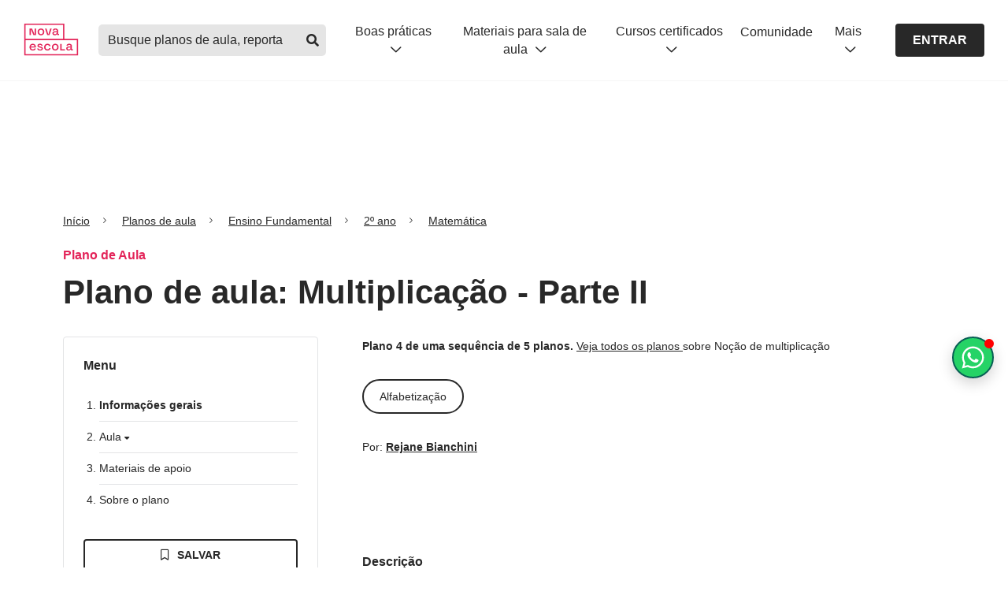

--- FILE ---
content_type: text/html; charset=utf-8
request_url: https://novaescola.org.br/planos-de-aula/fundamental/2ano/matematica/multiplicacao-parte-ii/874
body_size: 28798
content:
<!DOCTYPE HTML>
<html lang="pt-br">
  <style>
    .blur-container {
      max-height: 500px; 
      overflow: hidden;
      user-select: none;
      pointer-events: none;
      mask: linear-gradient(black, transparent);
    }
  </style>
  <head>
    <meta charset="utf-8" />

    <title>Multiplicação - Parte II - Planos de aula - 2º ano</title>

    <meta property="description" content="Plano de aula de Matemática com atividades para 2ºano do Fundamental sobre Multiplicação com ideia de adição de parcelas iguais. Multiplicação - Parte II - Planos de aula - 2º ano" />
    <meta property="og:title" content="Multiplicação - Parte II - Planos de aula - 2º ano" />
    <meta property="og:description" content="Plano de aula de Matemática com atividades para 2ºano do Fundamental sobre Multiplicação com ideia de adição de parcelas iguais. Multiplicação - Parte II - Planos de aula - 2º ano" />
    <meta property="og:url" content='https://novaescola.org.br/planos-de-aula/fundamental/2ano/matematica/multiplicacao-parte-ii/874'  />

    
      
        <meta property="og:image" content="https://nova-escola-producao.s3.amazonaws.com/sHv7mP8YDFrTHD5ueyNmCDNZwZEMZZdAJZvBwuGs7ywJfmWVQrA7NA5DCF6w/discussao-da-solucao" />
        <meta property="og:image:url" content="https://nova-escola-producao.s3.amazonaws.com/sHv7mP8YDFrTHD5ueyNmCDNZwZEMZZdAJZvBwuGs7ywJfmWVQrA7NA5DCF6w/discussao-da-solucao" />
    
    
    <meta property="og:image:width" content="200" />
    <meta property="og:image:height" content="200" />

    <meta http-equiv="X-UA-Compatible" content="IE=edge" />
<meta name="viewport" content="width=device-width, initial-scale=1" />
<link rel="preconnect" href="https://design.novaescola.org.br">
<link rel="apple-touch-icon" sizes="57x57" href="/planos-de-aula/apple-icon-57x57.png">
<link rel="apple-touch-icon" sizes="60x60" href="/planos-de-aula/apple-icon-60x60.png">
<link rel="apple-touch-icon" sizes="72x72" href="/planos-de-aula/apple-icon-72x72.png">
<link rel="apple-touch-icon" sizes="76x76" href="/planos-de-aula/apple-icon-76x76.png">
<link rel="apple-touch-icon" sizes="114x114" href="/planos-de-aula/apple-icon-114x114.png">
<link rel="apple-touch-icon" sizes="120x120" href="/planos-de-aula/apple-icon-120x120.png">
<link rel="apple-touch-icon" sizes="144x144" href="/planos-de-aula/apple-icon-144x144.png">
<link rel="apple-touch-icon" sizes="152x152" href="/planos-de-aula/apple-icon-152x152.png">
<link rel="apple-touch-icon" sizes="180x180" href="/planos-de-aula/apple-icon-180x180.png">
<link rel="icon" type="image/png" sizes="192x192"  href="/planos-de-aula/android-icon-192x192.png">
<link rel="icon" type="image/png" sizes="32x32" href="/planos-de-aula/favicon-32x32.png">
<link rel="icon" type="image/png" sizes="96x96" href="/planos-de-aula/favicon-96x96.png">
<link rel="icon" type="image/png" sizes="16x16" href="/planos-de-aula/favicon-16x16.png">
<meta name="msapplication-TileColor" content="#fff">
<meta name="msapplication-TileImage" content="/planos-de-aula/ms-icon-144x144.png">
<meta name="theme-color" content="#fff">

<meta property="og:locale" content="pt_BR" />
<meta property="og:type" content="article" />
<meta property="og:site_name" content="Nova Escola" />

<link rel="stylesheet preload" href="/planos-de-aula/assets/css/index.min.css"  as="style" media="screen"/>
<link rel="stylesheet preload" href="https://design.novaescola.org.br/assets/styles/eva.min.css" as="style" media="screen"/>
<link rel="stylesheet preload" href="https://design.novaescola.org.br/assets/styles/eva-swiper-bundle.min.css" as="style" media="screen"/>
<link rel="stylesheet preload" href="/planos-de-aula/assets/css/fontawesomebuild.min.css" as="style" media="screen">

<script src="https://code.jquery.com/jquery-3.3.1.min.js" async></script>


<script async>
    (function(w,d,s,l,i){w[l]=w[l]||[];w[l].push({'gtm.start':
    new Date().getTime(),event:'gtm.js'});var f=d.getElementsByTagName(s)[0],
    j=d.createElement(s),dl=l!='dataLayer'?'&l='+l:'';j.async=true;j.src=
    'https://www.googletagmanager.com/gtm.js?id='+i+dl;f.parentNode.insertBefore(j,f);
    })(window,document,'script','dataLayer','GTM-PXPWTW');
</script>



<script async>
    (function(a,e,f,g,b,c,d){a.GoogleAnalyticsObject=b;a[b]=a[b]||function(){(a[b].q=a[b].q||[])
    .push(arguments)};a[b].l=1*new Date;c=e.createElement(f);d=e.getElementsByTagName(f)[0];c.async=1;c.src=g;d.parentNode.insertBefore(c,d)})
    (window,document,"script","https://www.google-analytics.com/analytics.js","ga");ga("create","UA-26936412-2","auto");ga("require","GTM-T3C7J52");
</script>


    <script type='application/ld+json'>
      {
        "@context": "https://schema.org",
        "@graph": [
          {
            "@type": "Organization",
            "@id": "https://novaescola.org.br/#organization",
            "name": "Nova Escola",
            "url": "https://novaescola.org.br",
            "logo": {
              "@type": "ImageObject",
              "url": "https://novaescola.org.br/assets/img/logo.png",
              "width": 600,
              "height": 60
            },        
            "sameAs": [
              "https://www.facebook.com/novaescola",
              "https://twitter.com/novaescola",
              "https://www.linkedin.com/company/associação-nova-escola/",
              "https://www.youtube.com/user/revistanovaescola",
              "https://www.instagram.com/novaescola/"
            ]
          },
          {
            "@type": "WebSite",
            "@id": "https://novaescola.org.br/planos-de-aula/#website",
            "url": "https://novaescola.org.br/planos-de-aula",
            "name": "Planos de Aula Nova Escola | Home"
          },
          {
            "@type": "WebPage",
            "@id": "https://novaescola.org.br/planos-de-aula/fundamental/2ano/matematica/multiplicacao-parte-ii/874#webpage",
            "url": "https://novaescola.org.br/planos-de-aula/fundamental/2ano/matematica/multiplicacao-parte-ii/874",
            "inLanguage": "pt-BR",
            "name": "Multiplicação - Parte II - Ensino Fundamental 1 - Matemática",
            "isAccessibleForFree": "False",
            "hasPart": {
              "@type": "WebPageElement",
              "isAccessibleForFree": "False"
            },
            "description": "Plano de aula de Matemática com atividades para 2ºano do Fundamental sobre Multiplicação com ideia de adição de parcelas iguais. - Ensino Fundamental 1 - Matemática",
            "isPartOf": {
              "@id": "https://novaescola.org.br/planos-de-aula/#website"
            },
            "about": {
              "@id": "https://novaescola.org.br/#organization"
            },
            "breadcrumb": {
              "@type": "BreadcrumbList",
              "@id": "https://novaescola.org.br/planos-de-aula/fundamental/2ano/matematica/multiplicacao-parte-ii/874#breadcrumb",
              "itemListElement": [
                {
                  "@type": "ListItem",
                  "position": 1,
                  "name": "Home",
                  "item": "https://novaescola.org.br"
                },
                {
                  "@type": "ListItem",
                  "position": 2,
                  "name": "Planos de Aula",
                  "item": "https://novaescola.org.br/planos-de-aula"
                },
                {
                  "@type": "ListItem",
                  "position": 3,
                  "name": "Matemática",
                  "item": "https://novaescola.org.br/planos-de-aula/matemática"
                },
                {
                  "@type": "ListItem",
                  "position": 4,
                  "name": "Multiplicação - Parte II"
                }
              ]
            }
          },
          {
            "@type": "ImageObject",
            "@id": "https://novaescola.org.br/planos-de-aula/fundamental/2ano/matematica/multiplicacao-parte-ii/874#primaryimage",
            "url": "https://nova-escola-producao.s3.amazonaws.com/sHv7mP8YDFrTHD5ueyNmCDNZwZEMZZdAJZvBwuGs7ywJfmWVQrA7NA5DCF6w/discussao-da-solucao",
            "width": "1200",
            "height": "630",
            "caption": "Multiplicação - Parte II"
          },
          {
            "@type": "Article",
            "@id": "https://novaescola.org.br/planos-de-aula/fundamental/2ano/matematica/multiplicacao-parte-ii/874#article",
            "isPartOf": {
              "@id": "https://novaescola.org.br/planos-de-aula/fundamental/2ano/matematica/multiplicacao-parte-ii/874#webpage"
            },
            "author": [
              
              {
                "@type": "Person",
                "name": "Rejane Bianchini",
                "url": "https://novaescola.org.br/planos-de-aula/autores/rejane-bianchini/982",
                "jobTitle ": "Professor autor"
              }
              
            ],
            "headline": "Plano de aula: Multiplicação - Parte II",
            "datePublished": "2018-03-16T23:39:45.000Z",
            "dateModified": "2020-12-30T19:48:33.000Z",
            "description": "Este plano de aula foi elaborado pelo Time de Autores NOVA ESCOLA Autora: Rejane Bianchini Mentora: Gilne Gardesani Fernandez Revisora Pedag&amp;oacute;gica: Eliane...",
            "inLanguage": "pt-BR",
            "publisher": {
              "@id": "https://novaescola.org.br/#organization"
            },
            "image": {
              "@id": "https://novaescola.org.br/planos-de-aula/fundamental/2ano/matematica/multiplicacao-parte-ii/874#primaryimage"
            },
            "mainEntityOfPage": {
              "@type": "WebPage",
              "@id": "https://novaescola.org.br/planos-de-aula/fundamental/2ano/matematica/multiplicacao-parte-ii/874"
            },
            "keywords": "Multiplicação, -, Parte, II"
          },
          {
            "@type": "LearningResource",
            "@id": "https://novaescola.org.br/planos-de-aula/fundamental/2ano/matematica/multiplicacao-parte-ii/874#learningresource",
            "name": "Multiplicação - Parte II",
            "description": "Este plano de aula foi elaborado pelo Time de Autores NOVA ESCOLA Autora: Rejane Bianchini Mentora: Gilne Gardesani Fernandez Revisora Pedag&amp;oacute;gica: Eliane...",
            "educationalLevel": "Ensino Fundamental",
            "educationalUse": "Plano de Aula",
            "learningResourceType": "Plano de aula",
            "educationalAlignment": [
              
              {
                "@type": "AlignmentObject",
                "alignmentType": "educationalSubject",
                "targetUrl": "https://novaescola.org.br/planos-de-aula/habilidades/ef02ma07",
                "targetName": "EF02MA07"
              }
              
            ],
            "author": [
              
              {
                "@type": "Person",
                "name": "Rejane Bianchini",
                "url": "https://novaescola.org.br/planos-de-aula/autores/rejane-bianchini/982",
                "jobTitle ": "Professor autor"
              }
              
            ],
            "url": "https://novaescola.org.br/planos-de-aula/fundamental/2ano/matematica/multiplicacao-parte-ii/874",
            "datePublished": "2018-03-16T23:39:45.000Z",
            "dateModified": "2020-12-30T19:48:33.000Z",
            "timeRequired": "PTM",
            "inLanguage": "pt-BR",
            "image": {
              "@id": "https://novaescola.org.br/planos-de-aula/fundamental/2ano/matematica/multiplicacao-parte-ii/874#primaryimage"
            }
          }
        ]
      }
      </script>
      <script id="dataLayer">
      window.dataLayer = window.dataLayer || [];
      window.dataLayer.push({
        'event': 'view_item',
        'item_id': '874',
        'item_name': 'Multiplicação - Parte II',
        'item_category': 'pane'
      });
    </script>
    <script src="https://tags.refinery89.com/novaescolaorgbr.js" async></script>
    
    <script>
      document.addEventListener('DOMContentLoaded', () => {
        const scriptWppPopoverElement = document.createElement('script');
        scriptWppPopoverElement.src = "//estaticos.novaescola.org.br/chat-wpp-popover.js";
        document.body.appendChild(scriptWppPopoverElement);
      });
    </script>
  </head>

  <body>
    <noscript><iframe src="https://www.googletagmanager.com/ns.html?id=GTM-PXPWTW" height="0" width="0" style="display:none;visibility:hidden"></iframe></noscript>

    <header id="ane-main-header" class="padding-header"></header>
    

    <!-- Anuncios r89 -->
      <div  class="r89-desktop-billboard-atf eva-desktop-only"style="display: flex;align-items: center;justify-content: center;margin-top: 24px;"
      <div  class="r89-mobile-billboard-top eva-mobile-only"></div>
    <!-- Anuncios r89 -->

    <main role="main" class="plan">
    

      <div class="container" id="container">
        <div onclick="ga('send','event','PANE_PLANO_DE_AULA', 'Clique', 'Breadcrumbs')" data-track='PANE_PLANO_DE_AULA -  Clique -  Breadcrumbs'>
          <nav aria-label="breadcrumb" class="eva-breadcrumb">
  <ol>
    
    <li class="breadcrumb-item">
      <a href="/">Início</a>
    </li>

    
      
      <li class="breadcrumb-item">
        <a href="/planos-de-aula/">Planos de aula</a>
      </li>
    
    
    
    
    <li class="breadcrumb-item">
      
        <a href="/planos-de-aula/fundamental">
      
      Ensino Fundamental
      </a>
    </li>
    
    
    <li class="breadcrumb-item">
      
        <a href="/planos-de-aula/fundamental/2ano">
      
      2º ano
      </a>
    </li>
    
    
    <li class="breadcrumb-item">
      
        <a href="/planos-de-aula/fundamental/2ano/matematica">
      
      Matemática
      </a>
    </li>
    
  </ol>
</nav>

<script type="application/ld+json">
  {
   "@context": "https://schema.org",
   "@type": "BreadcrumbList",
   "itemListElement":
   [
    
      {
      "@type": "ListItem",
      "position": 1,
      "item":
        {
          "@id": "/",
          "name": "Início"
        }
     }
      , 
    
      {
      "@type": "ListItem",
      "position": 2,
      "item":
        {
          "@id": "/planos-de-aula/",
          "name": "Planos de aula"
        }
     }
      , 
    
      {
      "@type": "ListItem",
      "position": 3,
      "item":
        {
          "@id": "/planos-de-aula/fundamental",
          "name": "Ensino Fundamental"
        }
     }
      , 
    
      {
      "@type": "ListItem",
      "position": 4,
      "item":
        {
          "@id": "/planos-de-aula/fundamental/2ano",
          "name": "2º ano"
        }
     }
      , 
    
      {
      "@type": "ListItem",
      "position": 5,
      "item":
        {
          "@id": "/planos-de-aula/fundamental/2ano/matematica",
          "name": "Matemática"
        }
     }
     
    
   ]
  }
</script>

        </div>

        <p class="eva-color-inst-500 eva-text-bold eva-margin-bottom-1">Plano de Aula </p>

        <h1 class="eva-title-3 eva-margin-bottom-3">
          Plano de aula: Multiplicação - Parte II
        </h1>

        <div class="row">

          <aside class="eva-desktop-only col-lg-4 col-md-4">
            

            <nav class="menu-aside eva-margin-bottom-4">
              <div id="menu-esquerdo">
  <h2 class="eva-text-bold eva-margin-bottom-3">Menu</h2>
  <ol class="menu-list-decimal eva-margin-bottom-4">
    <li>
      <h3>
        <a
          href="#section-informacoes-gerais-1"
          onclick="sendEventToDataLayer('informações gerais')"
        >
          Informações gerais
        </a>
      </h3>
    </li>

    

    <li>
      <h3
        class="eva-cursor-pointer openClose"
        onclick="sendEventToDataLayer('aula')"
      >
        Aula <i class="fas fa-caret-down"></i>
      </h3>
      <ol class="menu-list-lower-alpha open-close-list">
        
        <li>
          <h4>
            <a href="#section-slide0">Resumo da aula</a>
          </h4>
        </li>
        
        <li>
          <h4>
            <a href="#section-slide1">Objetivo</a>
          </h4>
        </li>
        
      </ol>
    </li>

    
    <li>
      <h3>
        <a
          href="#section-materiaisDeApoio-3"
          onclick="sendEventToDataLayer('materiais de apoio')"
        >
          Materiais de apoio
        </a>
      </h3>
    </li>
     
    <!-- 
    <li>
      <h3>
        <a
          href="#section-ensinoRemoto-4"
          onclick="sendEventToDataLayer('ensino remoto')"
        >
          Ensino remoto
        </a>
      </h3>
    </li>
      -->
    
    <li>
      <h3>
        <a
          href="#section-sobreOPlano-4"
          onclick="sendEventToDataLayer('sobre o plano')"
        >
          Sobre o plano
        </a>
      </h3>
    </li>
    
  </ol>
</div>

<script>
  function sendEventToDataLayer(menuName) {
    window.dataLayer = window.dataLayer || [];
    window.dataLayer.push({
      event: "cta_click",
      category: "menu",
      label: `PANE: Click - páginas do plano - menu - ${menuName}`,
    });
  }
</script>

              <style>
  .modal {
      display: none;
      position: fixed;
      z-index: 1000;
      left: 0;
      top: 0;
      width: 100%;
      height: 100%;
      overflow: auto;
      background-color: rgba(0, 0, 0, 0.5);
  }

  .modal-content {
      background-color: #fefefe;
      margin: 10% auto;
      padding: 20px;
      border: 1px solid #888;
      width: 100%;
      max-width: 600px;
      border-radius: 5px;
      text-align: center;
  }

  .close {
      color: #aaa;
      float: right;
      font-size: 28px;
      font-weight: bold;
  }

  .close:hover,
  .close:focus {
      color: black;
      text-decoration: none;
      cursor: pointer;
  }

  .title-modal {
      font-size: 22px;
      font-weight: 700;
      margin-bottom: 15px;
      margin-top: 40px;
  }

  .modal-message {
      font-weight: 400;
      margin-bottom: 20px;
      padding: 0 80px;
      line-height: 1.5;

      @media (max-width: 600px) {
          padding: 0 20px;
      }
  }

  [id^="fecharBtn"] {
    cursor: pointer;
    display: flex;
    justify-content: center;
  }

  [id^="fecharBtn"] div {
      padding: 10px;
      background-color: rgba(40, 40, 40, 1);
      color: #fff;
      border-radius: 3px;
      cursor: pointer;
  }

  .eva-bg-me-500 {
    background-color: #29C438 !important;
  }
  .eva-bg-me-500:hover {
      background-color: #075e54 !important;
      color: #fff;
  }
</style>

<div class="container-action-btn" id="action-buttons-desktop">
  <div class="row">
    <div class="col-12">
      <div id="salvar-plano-rulgip8hi5l-desktop">
        <i class="far fa-bookmark"></i>
        <i class="fas fa-bookmark"></i>
        <i class="far fa-circle-check"></i>
        <i class="far fa-xmark"></i>
        <i class="far fa-times"></i>
      </div>
    </div>
    <div class="col-12">
      
        <button
          
            onclick="javascript:login()"
          
          class="baixarPlanoBloqueado eva-btn-outline eva-btn-small eva-btn-full eva-margin-bottom-1"
        >
          <i class="far fa-arrow-to-bottom icon-left"></i>Baixar pdf
        </button>
        
      <button class="eva-btn-outline eva-bg-me-500 eva-btn-small eva-btn-full" onclick="onClickWhatsappModal()">
        <svg width="18" height="18" viewBox="0 0 24 24" fill="none" xmlns="http://www.w3.org/2000/svg" style="margin-right: 8px;">
          <path d="M19.3125 4.59375C21.2812 6.5625 22.5 9.14062 22.5 11.9531C22.5 17.6719 17.7188 22.3594 11.9531 22.3594C10.2188 22.3594 8.53125 21.8906 6.98438 21.0938L1.5 22.5L2.95312 17.1094C2.0625 15.5625 1.54688 13.7812 1.54688 11.9062C1.54688 6.1875 6.23438 1.5 11.9531 1.5C14.7656 1.5 17.3906 2.625 19.3125 4.59375ZM11.9531 20.5781C16.7344 20.5781 20.7188 16.6875 20.7188 11.9531C20.7188 9.60938 19.7344 7.45312 18.0938 5.8125C16.4531 4.17188 14.2969 3.28125 12 3.28125C7.21875 3.28125 3.32812 7.17188 3.32812 11.9062C3.32812 13.5469 3.79688 15.1406 4.64062 16.5469L4.875 16.875L3.98438 20.0625L7.26562 19.1719L7.54688 19.3594C8.90625 20.1562 10.4062 20.5781 11.9531 20.5781ZM16.7344 14.1094C16.9688 14.25 17.1562 14.2969 17.2031 14.4375C17.2969 14.5312 17.2969 15.0469 17.0625 15.6562C16.8281 16.2656 15.7969 16.8281 15.3281 16.875C14.4844 17.0156 13.8281 16.9688 12.1875 16.2188C9.5625 15.0938 7.875 12.4688 7.73438 12.3281C7.59375 12.1406 6.70312 10.9219 6.70312 9.60938C6.70312 8.34375 7.35938 7.73438 7.59375 7.45312C7.82812 7.17188 8.10938 7.125 8.29688 7.125C8.4375 7.125 8.625 7.125 8.76562 7.125C8.95312 7.125 9.14062 7.07812 9.375 7.59375C9.5625 8.10938 10.125 9.375 10.1719 9.51562C10.2188 9.65625 10.2656 9.79688 10.1719 9.98438C9.70312 10.9688 9.14062 10.9219 9.42188 11.3906C10.4531 13.125 11.4375 13.7344 12.9844 14.4844C13.2188 14.625 13.3594 14.5781 13.5469 14.4375C13.6875 14.25 14.2031 13.6406 14.3438 13.4062C14.5312 13.125 14.7188 13.1719 14.9531 13.2656C15.1875 13.3594 16.4531 13.9688 16.7344 14.1094Z" fill="currentColor"/>
        </svg>
        Pdf no Whatsapp
      </button>

      <div id="modalIndisponivel-desktop" class="modal">
        <div class="modal-content">
            <span class="close">&times;</span>

            

              <h1 class="title-modal">Insira seu Whatsapp para receber o PDF!</h1>
              <p class="modal-message">
                  Preencha com o seu número de telefone
              </p>
              <div class="eva-body-3" style="margin: 0px  0px 20px; display: inline-block; width: 50%;" id="input-bloco-whatsapp">
                <input required data-mask="(00) 00000-0000"  style="padding: 5px;" type="text" maxlength="16" name="telefone-whatsapp-input" id="telefone-whatsapp-input" class="eva-input" placeholder="(00) 00000-0000">
                  <small style="display:none" id="alert-whatsapp" class="eva-helper-text eva-helper-text-erro">Por favor, insira o seu whatsapp corretamente</small>
              </div>
              <div class="d-flex ai-center jc-center">
                <button 
                  id="enviarBtn-desktop"
                  class="eva-btn-solid eva-btn-cinza-700 eva-btn-small"
                >
                  ENVIAR
                </button>
              </div>
            
        </div>
      </div>
    </div>
  </div>
  <p class="eva-body-3 eva-color-cinza-600 eva-text-center eva-mt-05">
    mais ações
  </p>
  <div class="row eva-mt-05 more-actions">
    <div class="col-3">
      
      <button
        target="_blank"
        onclick="sendPrintEventToDataLayer(true)"
        class="baixarPlanoBloqueado eva-btn-icon eva-btn-outline eva-btn-small"
        aria-label="Imprimir"
      >
        <i class="far fa-print"></i>
      </button>
            
    </div>
    <div class="col-3">
      <a
        href="https://api.whatsapp.com/send?text=https://novaescola.org.br/planos-de-aula/fundamental/2ano/matematica/multiplicacao-parte-ii/874"
        target="_blank"
        rel="noopener"
        onclick="sendShareEventToDataLayer('whatsapp')"
        class="eva-btn-icon eva-btn-outline eva-btn-small"
        aria-label="Compartilhar no Whatsapp"
      >
        <i class="fab fa-whatsapp"></i>
      </a>
    </div>
    <div class="col-3">
      <a
        href="https://www.facebook.com/sharer/sharer.php?u=https://novaescola.org.br/planos-de-aula/fundamental/2ano/matematica/multiplicacao-parte-ii/874"
        target="_blank"
        rel="noopener"
        onclick="sendShareEventToDataLayer('facebook')"
        class="eva-btn-icon eva-btn-outline eva-btn-small"
        aria-label="Compartilhar no Facebook"
      >
        <i class="fab fa-facebook-f"></i>
      </a>
    </div>
    <div class="col-3">
      <a
        href="http://pinterest.com/pin/create/link/?url=https://novaescola.org.br/planos-de-aula/fundamental/2ano/matematica/multiplicacao-parte-ii/874"
        target="_blank"
        rel="noopener"
        onclick="sendShareEventToDataLayer('pinterest')"
        class="eva-btn-icon eva-btn-outline eva-btn-small"
        aria-label="Compartilhar no Pinterest"
      >
        <i class="fab fa-pinterest-p"></i>
      </a>
    </div>
  </div>
</div>
<script id="dataLayerShare">
  function dataLayerShare(method){
    window.dataLayer = window.dataLayer || [];
    window.dataLayer.push({
      'event': 'share',
      'label': method,
      'item_category': 'pane'
    });
  }
</script>
<script type="text/javascript">
  const contentToSaveData = {
    contentId: parseInt("874"),
    url: "https://novaescola.org.br/planos-de-aula/fundamental/2ano/matematica/multiplicacao-parte-ii/874",
    imageUrl: "https://nova-escola-producao.s3.amazonaws.com/sHv7mP8YDFrTHD5ueyNmCDNZwZEMZZdAJZvBwuGs7ywJfmWVQrA7NA5DCF6w/discussao-da-solucao",
    title: "Multiplicação - Parte II",
    category: "2º ano",
    description: "EF02MA07",
    tag: "Plano de aula",
  }

    async function onClickWhatsappModal() {
      event.preventDefault();
      
      var deviceId = window.innerWidth <= 768 ? "-mobile" : "-desktop";
      
      var modalIndisp = document.getElementById("modalIndisponivel" + deviceId);
      
      if (modalIndisp) {
          modalIndisp.style.display = "block";
      }

      window.dataLayer.push({
        event: "cta_click",
        category: "whatsapp",
        label: `PANE - Click - botão PDF por whatsapp`
      });
    }

    document.addEventListener('DOMContentLoaded', function() {
      ["-desktop", "-mobile"].forEach(function(deviceId) {
              const inputTelefoneWhatsNumber = document.getElementById("telefone-whatsapp-input");
            const alerta = document.getElementById("alert-whatsapp");
        
            inputTelefoneWhatsNumber.addEventListener("input", function () {
                console.log(this.value);
                this.value = phoneMask(this.value);
            });
        
            inputTelefoneWhatsNumber.addEventListener("blur", function () {
                this.value = phoneMask(this.value);
            });
            var modalIndisp = document.getElementById("modalIndisponivel" + deviceId);
            var fecharBtn = document.getElementById("fecharBtn" + deviceId);
            var span = modalIndisp ? modalIndisp.getElementsByClassName("close")[0] : null;

            if (fecharBtn) {
                fecharBtn.onclick = function () {
                    modalIndisp.style.display = "none";
                }
            }

            if (span) {
                span.onclick = function () {
                    modalIndisp.style.display = "none";
                }
            }
        });

        window.onclick = function (event) {
            ["-desktop", "-mobile"].forEach(function(deviceId) {
                var modalIndisp = document.getElementById("modalIndisponivel" + deviceId);
                if (modalIndisp && event.target === modalIndisp) {
                    modalIndisp.style.display = "none";
                }
            });
        }

        
    });

  async function onClickDownloadAnchor() {
    sendDownloadEventToDataLayer();

    const complementoCadastroEvent = "matrícula - páginas do plano - botão BAIXAR ${param} - deslogado fez login ou criou conta";

    if (complementoCadastroEvent) {
      const label = complementoCadastroEvent.replace("${param}", "PDF");
      contentToSaveData.downloadedAt = new Date();
      const url = `https://api.novaescola.org.br/meu-perfil/save-download/save-content`;
      await fetch(url, {
        method: 'POST', 
        body: JSON.stringify(contentToSaveData),
        headers: { 
          'Content-Type': 'application/json',
          'Authorization': `Bearer ${getCookie("Bearer")}`
        }
      })

      sendCompleteRegistrationEventToDataLayer(label, "DOWNLOAD", false);
    } else {
      const expires = new Date();
      expires.setTime(expires.getTime() + 900000);

      const planoAulaUrlPdf = "";
      const planoAulaConteudoId = "10662";
      const urlPdf = planoAulaUrlPdf !== ""
        ? planoAulaUrlPdf
        : `https://novaescola.org.br/download-plano-aula-pdf-servlet?id=${planoAulaConteudoId}&download=true&eduInfantil=true`;
      document.cookie = `ane_download_content_url=${urlPdf};expires=${expires.toUTCString()};path=/;`;
      document.cookie = `ane_complemento_cadastro_redirect_url=${urlPdf};expires=${expires.toUTCString()};path=/;`;
      contentToSaveData.downloadedAt = new Date();
      document.cookie = `ane_complemento_cadastro_content_to_save_if_print_or_download=${JSON.stringify(contentToSaveData)};expires=${expires.toUTCString()};path=/;`;
      document.cookie = `ane_complemento_cadastro_event=${JSON.stringify({
        category: "PANE",
        label: "páginas do plano - botão BAIXAR PDF",
      })};expires=${expires.toUTCString()};path=/;`;
    }
  }

  async function onClickDownloadButton() {
    sendDownloadEventToDataLayer();

    const complementoCadastroEvent = "matrícula - páginas do plano - botão BAIXAR ${param} - deslogado fez login ou criou conta";
    const usuarioLogado = "false" === "true";

    if(!usuarioLogado){
      window.location.href = "https://account.novaescola.org.br/auth/signin";
      return;
    }

    if (usuarioLogado && complementoCadastroEvent) {
      const label = complementoCadastroEvent.replace("${param}", "PDF");
      contentToSaveData.downloadedAt = new Date();
      sendCompleteRegistrationEventToDataLayer(label, "DOWNLOAD", false);
    }
  }

  async function downloadFile(){
    const planoAulaUrlPdf = "https://nova-escola-producao.s3.amazonaws.com/Qd5pxe8YVRNYPeZBkpGTtG69F7nuYUZJ4mBq5wEnzBqF7jcVcsF7M5hMJYvG/plano-de-aula-mat2-09num04pdf";
    const url = planoAulaUrlPdf
      ? planoAulaUrlPdf
      : `https://novaescola.org.br/download-plano-aula-pdf-servlet?id=${planoAulaConteudoId}&download=true"`; 
    const nomeArquivo = "Multiplicação - Parte II.pdf"
    return await fetch(url)
    .then(response => response.blob())
    .then(blob => {
      const link = document.createElement('a');
      link.href = window.URL.createObjectURL(blob);
      link.download = nomeArquivo;
      document.body.appendChild(link);
      link.click();
      document.body.removeChild(link);
      window.URL.revokeObjectURL(link.href);
    })
    .catch(error => console.error('Erro ao baixar o PDF:', error));
  }

  function sendDownloadEventToDataLayer() {
    window.dataLayer = window.dataLayer || [];
    window.dataLayer.push({
      event: "download",
      label: "pdf",
      item_id: "874",
      item_name: "Multiplicação - Parte II",
      item_category: "pane",
    });
    window.dataLayer.push({
      event: "cta_click",
      category: "download",
      label: `PANE - Click - botão baixar PDF`
    });
  }
  
  function getCookie(name) {
    const value = `; ${document.cookie}`;
    const parts = value.split(`; ${name}=`);
    if (parts.length === 2) return parts.pop().split(';').shift();
  }

  function sendCompleteRegistrationEventToDataLayer(label, action, isButton) {
    const expires = new Date();
    expires.setTime(expires.getTime() + 900000);
    const planoAulaUrlPdf = "https://nova-escola-producao.s3.amazonaws.com/Qd5pxe8YVRNYPeZBkpGTtG69F7nuYUZJ4mBq5wEnzBqF7jcVcsF7M5hMJYvG/plano-de-aula-mat2-09num04pdf";
    const urlPdf = planoAulaUrlPdf !== ""
      ? planoAulaUrlPdf
      : `https://novaescola.org.br/download-plano-aula-pdf-servlet?id=${planoAulaConteudoId}&download=true"`; 
    document.cookie = `ane_download_content_url=${urlPdf};expires=${expires.toUTCString()};path=/;`;
    if(action === "IMPRIMIR" && isButton) {
      window.location.href = `https://novaescola.org.br/sucesso-impressao`
    }
    window.dataLayer = window.dataLayer || [];
    window.dataLayer.push({
      event: "complete_registration",
      label: `PANE: Click - ${label}`,
    });
  }

  async function sendPrintEventToDataLayer(isButton) {
    window.dataLayer = window.dataLayer || [];
    window.dataLayer.push({
      event: "print",
      item_id: "874",
      item_name: "Multiplicação - Parte II",
      item_category: 'pane'
    });
    window.dataLayer.push({
      event: "cta_click",
      category: "print",
      label: `PANE: Click - botão imprimir`
    });

    const complementoCadastroEvent = "matrícula - páginas do plano - botão BAIXAR ${param} - deslogado fez login ou criou conta";

    if (complementoCadastroEvent) {
      const label = complementoCadastroEvent.replace("${param}", "IMPRIMIR");
      contentToSaveData.printedAt = new Date();
      await sendCompleteRegistrationEventToDataLayer(label, "IMPRIMIR", isButton);
    } else {
      const expires = new Date();
      expires.setTime(expires.getTime() + 60 * 60 * 1000);

      const planoAulaUrlPdf = "https://nova-escola-producao.s3.amazonaws.com/Qd5pxe8YVRNYPeZBkpGTtG69F7nuYUZJ4mBq5wEnzBqF7jcVcsF7M5hMJYvG/plano-de-aula-mat2-09num04pdf";
      const urlPdf = planoAulaUrlPdf
      ? planoAulaUrlPdf
      : `https://novaescola.org.br/download-plano-aula-pdf-servlet?id=${planoAulaConteudoId}&download=true"`; 
      document.cookie = `ane_complemento_cadastro_redirect_url=${urlPdf};expires=${expires.toUTCString()};path=/;`;
      contentToSaveData.printedAt = new Date();
      document.cookie = `ane_complemento_cadastro_content_to_save_if_print_or_download=${JSON.stringify(contentToSaveData)};expires=${expires.toUTCString()};path=/;`;
      document.cookie = `ane_complemento_cadastro_event=${JSON.stringify({
        category: "PANE",
        label: "páginas do plano - botão IMPRIMIR",
      })};expires=${expires.toUTCString()};path=/;`;
    }
  }

  function sendShareEventToDataLayer(socialMedia) {
    window.dataLayer = window.dataLayer || [];
    window.dataLayer.push({
      event: "cta_click",
      category: "share",
      label: `PANE: Click  - páginas do plano - botão compartilhar ${socialMedia} - esquerda`
    });

    dataLayerShare(socialMedia);
  }
</script>


<script type="text/javascript">
var telefoneSaved = "";
var usuarioLogado = "false" === "true";

function phoneMask(phone) {
  return phone.replace(/^\+55|\D/g, '')
    .replace(/^(\d)/, '($1')
    .replace(/^(\(\d{2})(\d)/, '$1) $2')
    .replace(/(\d{5})(\d{1,5})/, '$1-$2')
    .replace(/(-\d{4})\d+?$/, '$1');
}

function validarTelefone(inputElOrValue) {
  var value = typeof inputElOrValue === "string" ? inputElOrValue : (inputElOrValue ? inputElOrValue.value : "");
  var numero = value.replace(/\D/g, '');
  var repetido = /^(\d)\1{8}$/.test(numero.substring(2));
  var telefoneRegex = /^[1-9]{2}[9][0-9]{8}$/.test(numero);
  return numero.substring(2).length === 9 && !repetido && telefoneRegex;
}

function getCookie(name) {
  const value = `; ${document.cookie}`;
  const parts = value.split(`; ${name}=`);
  if (parts.length === 2) return parts.pop().split(';').shift();
}

function getCookiesWpp(cookieName){
  const cookies = document.cookie.split("; ");
  const entries = cookies.map((cookie) => cookie.trim().split("=", 2));
  const map = new Map(entries);
  return map.get(cookieName);
}

function onClickWhatsappModal(e) {
  if (e && e.preventDefault) e.preventDefault();
  var deviceId = window.innerWidth <= 768 ? "-mobile" : "-desktop";
  var modalIndisp = document.getElementById("modalIndisponivel" + deviceId);
  if (modalIndisp) modalIndisp.style.display = "block";

  window.dataLayer = window.dataLayer || [];
  window.dataLayer.push({
    event: "cta_click",
    category: "whatsapp",
    label: "PANE - Click - botão PDF por whatsapp"
  });
}

(function() {
  if (window.__wpp_modal_initialized) return;
  window.__wpp_modal_initialized = true;

  document.addEventListener('DOMContentLoaded', function () {
    ["-desktop", "-mobile"].forEach(function(deviceId) {
      const modalId = "modalIndisponivel" + deviceId;
      const modal = document.getElementById(modalId);
      if (!modal) return;

      const inputTelefone = modal.querySelector("#telefone-whatsapp-input");
      const alerta = modal.querySelector("#alert-whatsapp");
      const enviarBtn = modal.querySelector("#enviarBtn" + deviceId);
      const spanFechar = modal.querySelector(".close");

      if (!inputTelefone || !enviarBtn) {
        if (spanFechar && !spanFechar.dataset.closeInit) {
          spanFechar.addEventListener("click", function () {
            modal.style.display = "none";
            if (alerta) alerta.style.display = "none";
          });
          spanFechar.dataset.closeInit = "true";
        }
        return;
      }

      try { enviarBtn.type = "button"; } catch (e) {}

      if (typeof telefoneSaved !== "undefined" && telefoneSaved && inputTelefone && String(telefoneSaved).trim() !== "") {
        inputTelefone.value = phoneMask(String(telefoneSaved));
      }

      if (!inputTelefone.dataset.maskInit) {
        inputTelefone.addEventListener("input", function () {
          this.value = phoneMask(this.value);
          if (alerta) alerta.style.display = "none";
        });
        inputTelefone.addEventListener("blur", function () {
          this.value = phoneMask(this.value);
        });
        inputTelefone.dataset.maskInit = "true";
      }

      if (spanFechar && !spanFechar.dataset.closeInit) {
        spanFechar.addEventListener("click", function () {
          modal.style.display = "none";
          if (alerta) alerta.style.display = "none";
        });
        spanFechar.dataset.closeInit = "true";
      }

      if (!enviarBtn.dataset.sendInit) {
        enviarBtn.addEventListener("click", async function (ev) {
          ev.preventDefault();

          if (enviarBtn.dataset.processing === "true") return;
          enviarBtn.dataset.processing = "true";
          const originalLabel = enviarBtn.innerHTML;

          try {
            const phoneInserted = inputTelefone.value || "";
            const clearPhone = phoneInserted.replace(/\D/g, '');
            if (!clearPhone || !validarTelefone(phoneInserted)) {
              if (alerta) alerta.style.display = "block";
              return;
            }
            if (alerta) alerta.style.display = "none";

            const bearerWpp = getCookiesWpp("Bearer") || getCookie("Bearer");
            await fetch("https://account.novaescola.org.br/confirmation-block/telefone", {
              method: "PUT",
              headers: { "content-type": "application/json", "Bearer": bearerWpp },
              body: JSON.stringify({ telefone: String(clearPhone) })
            });

            modal.style.display = "none";

            const planoAulaUrlPdf = "https://nova-escola-producao.s3.amazonaws.com/Qd5pxe8YVRNYPeZBkpGTtG69F7nuYUZJ4mBq5wEnzBqF7jcVcsF7M5hMJYvG/plano-de-aula-mat2-09num04pdf";
            const planoAulaConteudoId = "10662";
            let pdfData;
            if (planoAulaUrlPdf) {
              pdfData = {
                "wa_id": phoneInserted,
                "resource_metadata": {
                  "s3_uri": planoAulaUrlPdf,
                  "name": "Multiplicação - Parte II",
                  "type": "Plano de aula"
                },
                "namespace": "a3a92bbe_d13b_4150_bb65_863b24a8d872",
                "template_name": "spe_planos_de_aula_pdf_por_whatsapp"
              };
            } else {
              const urlApi = `https://novaescola.org.br/imprimir-plano-de-aula?id=${planoAulaConteudoId}&onlyGenerate=true`;
              const response = await fetch(urlApi).then(res => res.json());
              pdfData = {
                "wa_id": phoneInserted,
                "resource_metadata": {
                  "s3_uri": response.urlS3,
                  "name": "Multiplicação - Parte II",
                  "type": "Plano de aula"
                },
                "namespace": "a3a92bbe_d13b_4150_bb65_863b24a8d872",
                "template_name": "spe_planos_de_aula_pdf_por_whatsapp"
              };
            }

            await fetch("https://api.dev.novaescola.org.br/assistants/turn/send-pdf-wpp", {
              method: 'POST',
              body: JSON.stringify(pdfData),
              headers: {
                'Content-Type': 'application/json',
                'Authorization': `Bearer ${getCookie("Bearer")}`,
                'apikey': "e784e831-9e8a-48c2-a7b3-b8a3024519e1"
              }
            });

            window.dataLayer = window.dataLayer || [];
            let label = "PANE: Click - envio de telefone - páginas do plano - botão PDF por whatsapp";
            if (usuarioLogado && telefoneSaved === inputTelefone.value) {
              label = "PANE: Click - matricula - páginas do plano - botão PDF por whatsapp - número confirmado";
            } else if (usuarioLogado && telefoneSaved !== inputTelefone.value) {
              label = "PANE: Click - matricula - páginas do plano - botão PDF por whatsapp - número alterado";
            } else if (usuarioLogado && !telefoneSaved) {
              label = "PANE: Click - matricula - páginas do plano - botão PDF por whatsapp - novo número";
            }
            window.dataLayer.push({
              event: "cta_click",
              category: "PANE",
              label: label
            });

          } catch (err) {
            console.error("Erro no envio WPP:", err);
            if (alerta) alerta.style.display = "block";
          } finally {
            try {
              enviarBtn.dataset.processing = "false";
              enviarBtn.innerHTML = originalLabel;
            } catch (e) {}
          }
        });
        enviarBtn.dataset.sendInit = "true";
      }

    });

    if (!window.__wpp_click_outside_init) {
      window.addEventListener("click", function(event) {
        ["-desktop", "-mobile"].forEach(function(deviceId) {
          const modal = document.getElementById("modalIndisponivel" + deviceId);
          if (modal && event.target === modal) {
            modal.style.display = "none";
            const alerta = modal.querySelector("#alert-whatsapp");
            if (alerta) alerta.style.display = "none";
          }
        });
      });
      window.__wpp_click_outside_init = true;
    }

  });
})();
</script>

            </nav>

            
              <div class="bloco-lateral eva-card eva-bg-inst-50">
  <div class="eva-card-info">
    <p class="eva-title-6 eva-mb-04" id="bloco-alfabetizacao-desktop">
      <i class="far fa-star eva-mr-03 eva-body-2"></i>Um novo aliado para Professores Alfabetizadores
    </p>
    <img
      src="https://diagnostico.s3.amazonaws.com/ferramenta-sondagem.png"
      alt=""
      class="eva-mb-04"
    />
    <p class="eva-body-2 eva-mb-06">
      Acompanhe o progresso dos alunos durante o ano e otimize seu planejamento
    </p>
    <a
      type="button"
      class="eva-btn-outline eva-btn-medium eva-btn-full eva-mt-02"
      href="https://novaescola.org.br/sala-do-professor/home?itm_source=site&itm_medium=banner&itm_campaign=pane"
      onclick="sendEventClickButtonAlfabetizacao()"
    >
      ACESSAR AGORA
    </a>
  </div>
</div>
<script>
  function sendEventClickButtonAlfabetizacao() {
    window.dataLayer = window.dataLayer || [];
    window.dataLayer.push({
      event: "block_visualization",
      label:
       "PANE - Click - Bloco lateral - Professor(a), saiba o nível de alfabetização de sua turma - clique no botão",
    });
  }

  /*
    Script utilizado para enviar evento ao ga4 quando o bloco de alfabetização for carregado na tela do usuário.
    O código monitora o scroll até que a div com o carrrossel de alfabetização seja exibida, disparando o evento:
    "data-track='PANE - Click - Bloco lateral - alfabetização - bloco visualizado'"
  */

  function isDivAlfabetizacaoInViewport() {
    let divId = "bloco-alfabetizacao-desktop";

    if (window.innerWidth <= 900)
      divId = "bloco-alfabetizacao-mobile";

    const targetDiv = document.getElementById(divId);
    const rect = targetDiv.getBoundingClientRect();
    return (
      rect.top >= 0 &&
      rect.left >= 0 &&
      rect.bottom <=
        (window.innerHeight || document.documentElement.clientHeight) &&
      rect.right <= (window.innerWidth || document.documentElement.clientWidth)
    );
  }

  function checkDivAlfabetizacaoVisibility() {
    if (isDivAlfabetizacaoInViewport()) {
      window.dataLayer = window.dataLayer || [];
      const alfabetizacaoPreviewEventSent = window.dataLayer.filter(
        (el) =>
          el.label &&
          el.label ===
            "PANE - Click - Bloco lateral - Professor(a), saiba o nível de alfabetização de sua turma - bloco visualizado"
      );

      if (alfabetizacaoPreviewEventSent.length === 0) {
        window.dataLayer.push({
          event: "block_visualization",
          label:
            "PANE - Click - Bloco lateral - Professor(a), saiba o nível de alfabetização de sua turma - bloco visualizado",
        });
      }

      window.removeEventListener("scroll", checkDivAlfabetizacaoVisibility);
    }
  }

  checkDivAlfabetizacaoVisibility();

  window.addEventListener("scroll", checkDivAlfabetizacaoVisibility);
</script>

            

            <div class="r89-desktop-hpa-atf eva-desktop-only"></div>
          </aside>

          <section class="col-lg-8 eva-col-md-8-12 col-sm-12">

            
              <p class="eva-body-3 eva-margin-bottom-3">
                <span class="eva-text-bold">Plano 4 de  uma sequência de 5 planos.</span>
                <a href="/planos-de-aula/fundamental/2ano/matematica/sequencia/nocao-de-multiplicacao/150"
                  onclick="ga('send','event','PANE_PLANO_DE_AULA', 'Clique', 'Veja todos os planos dessa sequencia')"
                  data-track='PANE_PLANO_DE_AULA -  Clique -  Veja todos os planos dessa sequencia'
                  class="eva-link-preto">
                  Veja todos os planos
                </a> sobre Noção de multiplicação
              </p>
            

            <div class="container-tags d-flex">
  
    <a href="/planos-de-aula/alfabetizacao/" 
    onclick="ga('send','event','PANE_PLANO_DE_AULA', 'Clique', 'Tag Alfabetização')"
    data-track='PANE_PLANO_DE_AULA -  Clique -  Tag Alfabetização'>
      <p class="eva-tag cinza-700 small has-link">
        Alfabetização
      </p>
    </a>
  

  

  

  
  
</div>

            <div class="d-flex d-flex eva-margin-bottom-3">
              <p class="eva-body-3">Por:
                
                  <a href="/planos-de-aula/autores/rejane-bianchini/982" 
                    data-track='PANE_PLANO_DE_AULA -  Clique -  Autor Rejane Bianchini'
                    class="eva-link-preto eva-text-bold">
                    Rejane Bianchini
                  </a>
                
              </p>
            </div>

            <div class="eva-tablet-and-smaller-only d-flex jc-center eva-mb-08">
              
    
              <style>
  .modal {
      display: none;
      position: fixed;
      z-index: 1000;
      left: 0;
      top: 0;
      width: 100%;
      height: 100%;
      overflow: auto;
      background-color: rgba(0, 0, 0, 0.5);
  }

  .modal-content {
      background-color: #fefefe;
      margin: 10% auto;
      padding: 20px;
      border: 1px solid #888;
      width: 100%;
      max-width: 600px;
      border-radius: 5px;
      text-align: center;
  }

  .close {
      color: #aaa;
      float: right;
      font-size: 28px;
      font-weight: bold;
  }

  .close:hover,
  .close:focus {
      color: black;
      text-decoration: none;
      cursor: pointer;
  }

  .title-modal {
      font-size: 22px;
      font-weight: 700;
      margin-bottom: 15px;
      margin-top: 40px;
  }

  .modal-message {
      font-weight: 400;
      margin-bottom: 20px;
      padding: 0 80px;
      line-height: 1.5;

      @media (max-width: 600px) {
          padding: 0 20px;
      }
  }

  [id^="fecharBtn"] {
    cursor: pointer;
    display: flex;
    justify-content: center;
  }

  [id^="fecharBtn"] div {
      padding: 10px;
      background-color: rgba(40, 40, 40, 1);
      color: #fff;
      border-radius: 3px;
      cursor: pointer;
  }

  .eva-bg-me-500 {
    background-color: #29C438 !important;
  }
  .eva-bg-me-500:hover {
      background-color: #075e54 !important;
      color: #fff;
  }
</style>

<div class="container-action-btn" id="action-buttons-mobile">
  <div class="row">
    <div class="col-12">
      <div id="salvar-plano-rulgip8hi5l-mobile">
        <i class="far fa-bookmark"></i>
        <i class="fas fa-bookmark"></i>
        <i class="far fa-circle-check"></i>
        <i class="far fa-xmark"></i>
        <i class="far fa-times"></i>
      </div>
    </div>
    <div class="col-12">
      
        <button
          
            onclick="javascript:login()"
          
          class="baixarPlanoBloqueado eva-btn-outline eva-btn-small eva-btn-full eva-margin-bottom-1"
        >
          <i class="far fa-arrow-to-bottom icon-left"></i>Baixar pdf
        </button>
        
      <button class="eva-btn-outline eva-bg-me-500 eva-btn-small eva-btn-full" onclick="onClickWhatsappModal()">
        <svg width="18" height="18" viewBox="0 0 24 24" fill="none" xmlns="http://www.w3.org/2000/svg" style="margin-right: 8px;">
          <path d="M19.3125 4.59375C21.2812 6.5625 22.5 9.14062 22.5 11.9531C22.5 17.6719 17.7188 22.3594 11.9531 22.3594C10.2188 22.3594 8.53125 21.8906 6.98438 21.0938L1.5 22.5L2.95312 17.1094C2.0625 15.5625 1.54688 13.7812 1.54688 11.9062C1.54688 6.1875 6.23438 1.5 11.9531 1.5C14.7656 1.5 17.3906 2.625 19.3125 4.59375ZM11.9531 20.5781C16.7344 20.5781 20.7188 16.6875 20.7188 11.9531C20.7188 9.60938 19.7344 7.45312 18.0938 5.8125C16.4531 4.17188 14.2969 3.28125 12 3.28125C7.21875 3.28125 3.32812 7.17188 3.32812 11.9062C3.32812 13.5469 3.79688 15.1406 4.64062 16.5469L4.875 16.875L3.98438 20.0625L7.26562 19.1719L7.54688 19.3594C8.90625 20.1562 10.4062 20.5781 11.9531 20.5781ZM16.7344 14.1094C16.9688 14.25 17.1562 14.2969 17.2031 14.4375C17.2969 14.5312 17.2969 15.0469 17.0625 15.6562C16.8281 16.2656 15.7969 16.8281 15.3281 16.875C14.4844 17.0156 13.8281 16.9688 12.1875 16.2188C9.5625 15.0938 7.875 12.4688 7.73438 12.3281C7.59375 12.1406 6.70312 10.9219 6.70312 9.60938C6.70312 8.34375 7.35938 7.73438 7.59375 7.45312C7.82812 7.17188 8.10938 7.125 8.29688 7.125C8.4375 7.125 8.625 7.125 8.76562 7.125C8.95312 7.125 9.14062 7.07812 9.375 7.59375C9.5625 8.10938 10.125 9.375 10.1719 9.51562C10.2188 9.65625 10.2656 9.79688 10.1719 9.98438C9.70312 10.9688 9.14062 10.9219 9.42188 11.3906C10.4531 13.125 11.4375 13.7344 12.9844 14.4844C13.2188 14.625 13.3594 14.5781 13.5469 14.4375C13.6875 14.25 14.2031 13.6406 14.3438 13.4062C14.5312 13.125 14.7188 13.1719 14.9531 13.2656C15.1875 13.3594 16.4531 13.9688 16.7344 14.1094Z" fill="currentColor"/>
        </svg>
        Pdf no Whatsapp
      </button>

      <div id="modalIndisponivel-mobile" class="modal">
        <div class="modal-content">
            <span class="close">&times;</span>

            

              <h1 class="title-modal">Insira seu Whatsapp para receber o PDF!</h1>
              <p class="modal-message">
                  Preencha com o seu número de telefone
              </p>
              <div class="eva-body-3" style="margin: 0px  0px 20px; display: inline-block; width: 50%;" id="input-bloco-whatsapp">
                <input required data-mask="(00) 00000-0000"  style="padding: 5px;" type="text" maxlength="16" name="telefone-whatsapp-input" id="telefone-whatsapp-input" class="eva-input" placeholder="(00) 00000-0000">
                  <small style="display:none" id="alert-whatsapp" class="eva-helper-text eva-helper-text-erro">Por favor, insira o seu whatsapp corretamente</small>
              </div>
              <div class="d-flex ai-center jc-center">
                <button 
                  id="enviarBtn-mobile"
                  class="eva-btn-solid eva-btn-cinza-700 eva-btn-small"
                >
                  ENVIAR
                </button>
              </div>
            
        </div>
      </div>
    </div>
  </div>
  <p class="eva-body-3 eva-color-cinza-600 eva-text-center eva-mt-05">
    mais ações
  </p>
  <div class="row eva-mt-05 more-actions">
    <div class="col-3">
      
      <button
        target="_blank"
        onclick="sendPrintEventToDataLayer(true)"
        class="baixarPlanoBloqueado eva-btn-icon eva-btn-outline eva-btn-small"
        aria-label="Imprimir"
      >
        <i class="far fa-print"></i>
      </button>
            
    </div>
    <div class="col-3">
      <a
        href="https://api.whatsapp.com/send?text=https://novaescola.org.br/planos-de-aula/fundamental/2ano/matematica/multiplicacao-parte-ii/874"
        target="_blank"
        rel="noopener"
        onclick="sendShareEventToDataLayer('whatsapp')"
        class="eva-btn-icon eva-btn-outline eva-btn-small"
        aria-label="Compartilhar no Whatsapp"
      >
        <i class="fab fa-whatsapp"></i>
      </a>
    </div>
    <div class="col-3">
      <a
        href="https://www.facebook.com/sharer/sharer.php?u=https://novaescola.org.br/planos-de-aula/fundamental/2ano/matematica/multiplicacao-parte-ii/874"
        target="_blank"
        rel="noopener"
        onclick="sendShareEventToDataLayer('facebook')"
        class="eva-btn-icon eva-btn-outline eva-btn-small"
        aria-label="Compartilhar no Facebook"
      >
        <i class="fab fa-facebook-f"></i>
      </a>
    </div>
    <div class="col-3">
      <a
        href="http://pinterest.com/pin/create/link/?url=https://novaescola.org.br/planos-de-aula/fundamental/2ano/matematica/multiplicacao-parte-ii/874"
        target="_blank"
        rel="noopener"
        onclick="sendShareEventToDataLayer('pinterest')"
        class="eva-btn-icon eva-btn-outline eva-btn-small"
        aria-label="Compartilhar no Pinterest"
      >
        <i class="fab fa-pinterest-p"></i>
      </a>
    </div>
  </div>
</div>
<script id="dataLayerShare">
  function dataLayerShare(method){
    window.dataLayer = window.dataLayer || [];
    window.dataLayer.push({
      'event': 'share',
      'label': method,
      'item_category': 'pane'
    });
  }
</script>
<script type="text/javascript">
  const contentToSaveData = {
    contentId: parseInt("874"),
    url: "https://novaescola.org.br/planos-de-aula/fundamental/2ano/matematica/multiplicacao-parte-ii/874",
    imageUrl: "https://nova-escola-producao.s3.amazonaws.com/sHv7mP8YDFrTHD5ueyNmCDNZwZEMZZdAJZvBwuGs7ywJfmWVQrA7NA5DCF6w/discussao-da-solucao",
    title: "Multiplicação - Parte II",
    category: "2º ano",
    description: "EF02MA07",
    tag: "Plano de aula",
  }

    async function onClickWhatsappModal() {
      event.preventDefault();
      
      var deviceId = window.innerWidth <= 768 ? "-mobile" : "-desktop";
      
      var modalIndisp = document.getElementById("modalIndisponivel" + deviceId);
      
      if (modalIndisp) {
          modalIndisp.style.display = "block";
      }

      window.dataLayer.push({
        event: "cta_click",
        category: "whatsapp",
        label: `PANE - Click - botão PDF por whatsapp`
      });
    }

    document.addEventListener('DOMContentLoaded', function() {
      ["-desktop", "-mobile"].forEach(function(deviceId) {
              const inputTelefoneWhatsNumber = document.getElementById("telefone-whatsapp-input");
            const alerta = document.getElementById("alert-whatsapp");
        
            inputTelefoneWhatsNumber.addEventListener("input", function () {
                console.log(this.value);
                this.value = phoneMask(this.value);
            });
        
            inputTelefoneWhatsNumber.addEventListener("blur", function () {
                this.value = phoneMask(this.value);
            });
            var modalIndisp = document.getElementById("modalIndisponivel" + deviceId);
            var fecharBtn = document.getElementById("fecharBtn" + deviceId);
            var span = modalIndisp ? modalIndisp.getElementsByClassName("close")[0] : null;

            if (fecharBtn) {
                fecharBtn.onclick = function () {
                    modalIndisp.style.display = "none";
                }
            }

            if (span) {
                span.onclick = function () {
                    modalIndisp.style.display = "none";
                }
            }
        });

        window.onclick = function (event) {
            ["-desktop", "-mobile"].forEach(function(deviceId) {
                var modalIndisp = document.getElementById("modalIndisponivel" + deviceId);
                if (modalIndisp && event.target === modalIndisp) {
                    modalIndisp.style.display = "none";
                }
            });
        }

        
    });

  async function onClickDownloadAnchor() {
    sendDownloadEventToDataLayer();

    const complementoCadastroEvent = "matrícula - páginas do plano - botão BAIXAR ${param} - deslogado fez login ou criou conta";

    if (complementoCadastroEvent) {
      const label = complementoCadastroEvent.replace("${param}", "PDF");
      contentToSaveData.downloadedAt = new Date();
      const url = `https://api.novaescola.org.br/meu-perfil/save-download/save-content`;
      await fetch(url, {
        method: 'POST', 
        body: JSON.stringify(contentToSaveData),
        headers: { 
          'Content-Type': 'application/json',
          'Authorization': `Bearer ${getCookie("Bearer")}`
        }
      })

      sendCompleteRegistrationEventToDataLayer(label, "DOWNLOAD", false);
    } else {
      const expires = new Date();
      expires.setTime(expires.getTime() + 900000);

      const planoAulaUrlPdf = "";
      const planoAulaConteudoId = "10662";
      const urlPdf = planoAulaUrlPdf !== ""
        ? planoAulaUrlPdf
        : `https://novaescola.org.br/download-plano-aula-pdf-servlet?id=${planoAulaConteudoId}&download=true&eduInfantil=true`;
      document.cookie = `ane_download_content_url=${urlPdf};expires=${expires.toUTCString()};path=/;`;
      document.cookie = `ane_complemento_cadastro_redirect_url=${urlPdf};expires=${expires.toUTCString()};path=/;`;
      contentToSaveData.downloadedAt = new Date();
      document.cookie = `ane_complemento_cadastro_content_to_save_if_print_or_download=${JSON.stringify(contentToSaveData)};expires=${expires.toUTCString()};path=/;`;
      document.cookie = `ane_complemento_cadastro_event=${JSON.stringify({
        category: "PANE",
        label: "páginas do plano - botão BAIXAR PDF",
      })};expires=${expires.toUTCString()};path=/;`;
    }
  }

  async function onClickDownloadButton() {
    sendDownloadEventToDataLayer();

    const complementoCadastroEvent = "matrícula - páginas do plano - botão BAIXAR ${param} - deslogado fez login ou criou conta";
    const usuarioLogado = "false" === "true";

    if(!usuarioLogado){
      window.location.href = "https://account.novaescola.org.br/auth/signin";
      return;
    }

    if (usuarioLogado && complementoCadastroEvent) {
      const label = complementoCadastroEvent.replace("${param}", "PDF");
      contentToSaveData.downloadedAt = new Date();
      sendCompleteRegistrationEventToDataLayer(label, "DOWNLOAD", false);
    }
  }

  async function downloadFile(){
    const planoAulaUrlPdf = "https://nova-escola-producao.s3.amazonaws.com/Qd5pxe8YVRNYPeZBkpGTtG69F7nuYUZJ4mBq5wEnzBqF7jcVcsF7M5hMJYvG/plano-de-aula-mat2-09num04pdf";
    const url = planoAulaUrlPdf
      ? planoAulaUrlPdf
      : `https://novaescola.org.br/download-plano-aula-pdf-servlet?id=${planoAulaConteudoId}&download=true"`; 
    const nomeArquivo = "Multiplicação - Parte II.pdf"
    return await fetch(url)
    .then(response => response.blob())
    .then(blob => {
      const link = document.createElement('a');
      link.href = window.URL.createObjectURL(blob);
      link.download = nomeArquivo;
      document.body.appendChild(link);
      link.click();
      document.body.removeChild(link);
      window.URL.revokeObjectURL(link.href);
    })
    .catch(error => console.error('Erro ao baixar o PDF:', error));
  }

  function sendDownloadEventToDataLayer() {
    window.dataLayer = window.dataLayer || [];
    window.dataLayer.push({
      event: "download",
      label: "pdf",
      item_id: "874",
      item_name: "Multiplicação - Parte II",
      item_category: "pane",
    });
    window.dataLayer.push({
      event: "cta_click",
      category: "download",
      label: `PANE - Click - botão baixar PDF`
    });
  }
  
  function getCookie(name) {
    const value = `; ${document.cookie}`;
    const parts = value.split(`; ${name}=`);
    if (parts.length === 2) return parts.pop().split(';').shift();
  }

  function sendCompleteRegistrationEventToDataLayer(label, action, isButton) {
    const expires = new Date();
    expires.setTime(expires.getTime() + 900000);
    const planoAulaUrlPdf = "https://nova-escola-producao.s3.amazonaws.com/Qd5pxe8YVRNYPeZBkpGTtG69F7nuYUZJ4mBq5wEnzBqF7jcVcsF7M5hMJYvG/plano-de-aula-mat2-09num04pdf";
    const urlPdf = planoAulaUrlPdf !== ""
      ? planoAulaUrlPdf
      : `https://novaescola.org.br/download-plano-aula-pdf-servlet?id=${planoAulaConteudoId}&download=true"`; 
    document.cookie = `ane_download_content_url=${urlPdf};expires=${expires.toUTCString()};path=/;`;
    if(action === "IMPRIMIR" && isButton) {
      window.location.href = `https://novaescola.org.br/sucesso-impressao`
    }
    window.dataLayer = window.dataLayer || [];
    window.dataLayer.push({
      event: "complete_registration",
      label: `PANE: Click - ${label}`,
    });
  }

  async function sendPrintEventToDataLayer(isButton) {
    window.dataLayer = window.dataLayer || [];
    window.dataLayer.push({
      event: "print",
      item_id: "874",
      item_name: "Multiplicação - Parte II",
      item_category: 'pane'
    });
    window.dataLayer.push({
      event: "cta_click",
      category: "print",
      label: `PANE: Click - botão imprimir`
    });

    const complementoCadastroEvent = "matrícula - páginas do plano - botão BAIXAR ${param} - deslogado fez login ou criou conta";

    if (complementoCadastroEvent) {
      const label = complementoCadastroEvent.replace("${param}", "IMPRIMIR");
      contentToSaveData.printedAt = new Date();
      await sendCompleteRegistrationEventToDataLayer(label, "IMPRIMIR", isButton);
    } else {
      const expires = new Date();
      expires.setTime(expires.getTime() + 60 * 60 * 1000);

      const planoAulaUrlPdf = "https://nova-escola-producao.s3.amazonaws.com/Qd5pxe8YVRNYPeZBkpGTtG69F7nuYUZJ4mBq5wEnzBqF7jcVcsF7M5hMJYvG/plano-de-aula-mat2-09num04pdf";
      const urlPdf = planoAulaUrlPdf
      ? planoAulaUrlPdf
      : `https://novaescola.org.br/download-plano-aula-pdf-servlet?id=${planoAulaConteudoId}&download=true"`; 
      document.cookie = `ane_complemento_cadastro_redirect_url=${urlPdf};expires=${expires.toUTCString()};path=/;`;
      contentToSaveData.printedAt = new Date();
      document.cookie = `ane_complemento_cadastro_content_to_save_if_print_or_download=${JSON.stringify(contentToSaveData)};expires=${expires.toUTCString()};path=/;`;
      document.cookie = `ane_complemento_cadastro_event=${JSON.stringify({
        category: "PANE",
        label: "páginas do plano - botão IMPRIMIR",
      })};expires=${expires.toUTCString()};path=/;`;
    }
  }

  function sendShareEventToDataLayer(socialMedia) {
    window.dataLayer = window.dataLayer || [];
    window.dataLayer.push({
      event: "cta_click",
      category: "share",
      label: `PANE: Click  - páginas do plano - botão compartilhar ${socialMedia} - esquerda`
    });

    dataLayerShare(socialMedia);
  }
</script>


<script type="text/javascript">
var telefoneSaved = "";
var usuarioLogado = "false" === "true";

function phoneMask(phone) {
  return phone.replace(/^\+55|\D/g, '')
    .replace(/^(\d)/, '($1')
    .replace(/^(\(\d{2})(\d)/, '$1) $2')
    .replace(/(\d{5})(\d{1,5})/, '$1-$2')
    .replace(/(-\d{4})\d+?$/, '$1');
}

function validarTelefone(inputElOrValue) {
  var value = typeof inputElOrValue === "string" ? inputElOrValue : (inputElOrValue ? inputElOrValue.value : "");
  var numero = value.replace(/\D/g, '');
  var repetido = /^(\d)\1{8}$/.test(numero.substring(2));
  var telefoneRegex = /^[1-9]{2}[9][0-9]{8}$/.test(numero);
  return numero.substring(2).length === 9 && !repetido && telefoneRegex;
}

function getCookie(name) {
  const value = `; ${document.cookie}`;
  const parts = value.split(`; ${name}=`);
  if (parts.length === 2) return parts.pop().split(';').shift();
}

function getCookiesWpp(cookieName){
  const cookies = document.cookie.split("; ");
  const entries = cookies.map((cookie) => cookie.trim().split("=", 2));
  const map = new Map(entries);
  return map.get(cookieName);
}

function onClickWhatsappModal(e) {
  if (e && e.preventDefault) e.preventDefault();
  var deviceId = window.innerWidth <= 768 ? "-mobile" : "-desktop";
  var modalIndisp = document.getElementById("modalIndisponivel" + deviceId);
  if (modalIndisp) modalIndisp.style.display = "block";

  window.dataLayer = window.dataLayer || [];
  window.dataLayer.push({
    event: "cta_click",
    category: "whatsapp",
    label: "PANE - Click - botão PDF por whatsapp"
  });
}

(function() {
  if (window.__wpp_modal_initialized) return;
  window.__wpp_modal_initialized = true;

  document.addEventListener('DOMContentLoaded', function () {
    ["-desktop", "-mobile"].forEach(function(deviceId) {
      const modalId = "modalIndisponivel" + deviceId;
      const modal = document.getElementById(modalId);
      if (!modal) return;

      const inputTelefone = modal.querySelector("#telefone-whatsapp-input");
      const alerta = modal.querySelector("#alert-whatsapp");
      const enviarBtn = modal.querySelector("#enviarBtn" + deviceId);
      const spanFechar = modal.querySelector(".close");

      if (!inputTelefone || !enviarBtn) {
        if (spanFechar && !spanFechar.dataset.closeInit) {
          spanFechar.addEventListener("click", function () {
            modal.style.display = "none";
            if (alerta) alerta.style.display = "none";
          });
          spanFechar.dataset.closeInit = "true";
        }
        return;
      }

      try { enviarBtn.type = "button"; } catch (e) {}

      if (typeof telefoneSaved !== "undefined" && telefoneSaved && inputTelefone && String(telefoneSaved).trim() !== "") {
        inputTelefone.value = phoneMask(String(telefoneSaved));
      }

      if (!inputTelefone.dataset.maskInit) {
        inputTelefone.addEventListener("input", function () {
          this.value = phoneMask(this.value);
          if (alerta) alerta.style.display = "none";
        });
        inputTelefone.addEventListener("blur", function () {
          this.value = phoneMask(this.value);
        });
        inputTelefone.dataset.maskInit = "true";
      }

      if (spanFechar && !spanFechar.dataset.closeInit) {
        spanFechar.addEventListener("click", function () {
          modal.style.display = "none";
          if (alerta) alerta.style.display = "none";
        });
        spanFechar.dataset.closeInit = "true";
      }

      if (!enviarBtn.dataset.sendInit) {
        enviarBtn.addEventListener("click", async function (ev) {
          ev.preventDefault();

          if (enviarBtn.dataset.processing === "true") return;
          enviarBtn.dataset.processing = "true";
          const originalLabel = enviarBtn.innerHTML;

          try {
            const phoneInserted = inputTelefone.value || "";
            const clearPhone = phoneInserted.replace(/\D/g, '');
            if (!clearPhone || !validarTelefone(phoneInserted)) {
              if (alerta) alerta.style.display = "block";
              return;
            }
            if (alerta) alerta.style.display = "none";

            const bearerWpp = getCookiesWpp("Bearer") || getCookie("Bearer");
            await fetch("https://account.novaescola.org.br/confirmation-block/telefone", {
              method: "PUT",
              headers: { "content-type": "application/json", "Bearer": bearerWpp },
              body: JSON.stringify({ telefone: String(clearPhone) })
            });

            modal.style.display = "none";

            const planoAulaUrlPdf = "https://nova-escola-producao.s3.amazonaws.com/Qd5pxe8YVRNYPeZBkpGTtG69F7nuYUZJ4mBq5wEnzBqF7jcVcsF7M5hMJYvG/plano-de-aula-mat2-09num04pdf";
            const planoAulaConteudoId = "10662";
            let pdfData;
            if (planoAulaUrlPdf) {
              pdfData = {
                "wa_id": phoneInserted,
                "resource_metadata": {
                  "s3_uri": planoAulaUrlPdf,
                  "name": "Multiplicação - Parte II",
                  "type": "Plano de aula"
                },
                "namespace": "a3a92bbe_d13b_4150_bb65_863b24a8d872",
                "template_name": "spe_planos_de_aula_pdf_por_whatsapp"
              };
            } else {
              const urlApi = `https://novaescola.org.br/imprimir-plano-de-aula?id=${planoAulaConteudoId}&onlyGenerate=true`;
              const response = await fetch(urlApi).then(res => res.json());
              pdfData = {
                "wa_id": phoneInserted,
                "resource_metadata": {
                  "s3_uri": response.urlS3,
                  "name": "Multiplicação - Parte II",
                  "type": "Plano de aula"
                },
                "namespace": "a3a92bbe_d13b_4150_bb65_863b24a8d872",
                "template_name": "spe_planos_de_aula_pdf_por_whatsapp"
              };
            }

            await fetch("https://api.dev.novaescola.org.br/assistants/turn/send-pdf-wpp", {
              method: 'POST',
              body: JSON.stringify(pdfData),
              headers: {
                'Content-Type': 'application/json',
                'Authorization': `Bearer ${getCookie("Bearer")}`,
                'apikey': "e784e831-9e8a-48c2-a7b3-b8a3024519e1"
              }
            });

            window.dataLayer = window.dataLayer || [];
            let label = "PANE: Click - envio de telefone - páginas do plano - botão PDF por whatsapp";
            if (usuarioLogado && telefoneSaved === inputTelefone.value) {
              label = "PANE: Click - matricula - páginas do plano - botão PDF por whatsapp - número confirmado";
            } else if (usuarioLogado && telefoneSaved !== inputTelefone.value) {
              label = "PANE: Click - matricula - páginas do plano - botão PDF por whatsapp - número alterado";
            } else if (usuarioLogado && !telefoneSaved) {
              label = "PANE: Click - matricula - páginas do plano - botão PDF por whatsapp - novo número";
            }
            window.dataLayer.push({
              event: "cta_click",
              category: "PANE",
              label: label
            });

          } catch (err) {
            console.error("Erro no envio WPP:", err);
            if (alerta) alerta.style.display = "block";
          } finally {
            try {
              enviarBtn.dataset.processing = "false";
              enviarBtn.innerHTML = originalLabel;
            } catch (e) {}
          }
        });
        enviarBtn.dataset.sendInit = "true";
      }

    });

    if (!window.__wpp_click_outside_init) {
      window.addEventListener("click", function(event) {
        ["-desktop", "-mobile"].forEach(function(deviceId) {
          const modal = document.getElementById("modalIndisponivel" + deviceId);
          if (modal && event.target === modal) {
            modal.style.display = "none";
            const alerta = modal.querySelector("#alert-whatsapp");
            if (alerta) alerta.style.display = "none";
          }
        });
      });
      window.__wpp_click_outside_init = true;
    }

  });
})();
</script>

            </div>

            <div id="section-informacoes-gerais-1" class="about">
              
              <div class="audima eva-margin-bottom-3">
                <div id="audimaWidget"></div>
                <script src="https://audio4.audima.co/audima-widget.js" async></script>
              </div>
              
              <div id="plano-confirmation-block">
                
                <i class="fas fa-thumbs-up"></i>
                <i class="fas fa-thumbs-down"></i>
              </div>
              

              
                <h2 class="eva-text-bold">Descrição</h2>
                <p class="eva-margin-bottom-2">
                  <p><span style="font-weight: 400;">Este plano de aula foi elaborado pelo Time de Autores NOVA ESCOLA</span></p>
<p><b>Autora:</b><span style="font-weight: 400;"> Rejane Bianchini</span></p>
<p><b>Mentora: </b><span style="font-weight: 400;">Gilne Gardesani Fernandez</span></p>
<p><b>Revisora Pedag&oacute;gica: </b><span style="font-weight: 400;">Eliane Zanin</span></p>
<p><b>Especialista de &aacute;rea:</b><span style="font-weight: 400;"> Luciana Maria Tenuta de Freitas</span></p>
<p></p>
<p><b>Habilidade da BNCC</b></p>
<p><span style="font-weight: 400;">(EF02MA07) Resolver e elaborar problemas de multiplica&ccedil;&atilde;o (por 2, 3, 4 e 5) com a ideia de adi&ccedil;&atilde;o de parcelas iguais por meio de estrat&eacute;gias e formas de registro pessoais, utilizando ou n&atilde;o suporte de imagens e/ou material manipul&aacute;vel.</span></p>
<p></p>
<p><b>Objetivos espec&iacute;ficos</b></p>
<p><span style="font-weight: 400;">Associar o conceito de multiplica&ccedil;&atilde;o por 4 &agrave; ideia de adi&ccedil;&atilde;o de parcelas iguais por meio de desenhos e de registros pessoais.</span></p>
<p></p>
<p><b>Conceito-chave</b></p>
<p><span style="font-weight: 400;">Multiplica&ccedil;&atilde;o com ideia de adi&ccedil;&atilde;o de parcelas iguais.</span></p>
<p></p>
<p><b>Recursos necess&aacute;rios</b></p>
<ul>
<li style="font-weight: 400;"><span style="font-weight: 400;">L&aacute;pis;</span></li>
<li style="font-weight: 400;"><span style="font-weight: 400;">Borracha;</span></li>
<li style="font-weight: 400;"><span style="font-weight: 400;">Caderno;</span></li>
<li style="font-weight: 400;"><span style="font-weight: 400;">Atividades fotocopiadas (se achar conveniente);</span></li>
<li style="font-weight: 400;"><span style="font-weight: 400;">Garrafas pet;</span></li>
<li style="font-weight: 400;"><span style="font-weight: 400;">Bola de pl&aacute;stico (ou de papel ou de meia);</span></li>
<li style="font-weight: 400;"><span style="font-weight: 400;">Fichas do Jogo da Multiplica&ccedil;&atilde;o;</span></li>
<li style="font-weight: 400;"><span style="font-weight: 400;">Tabela para registro do jogo;</span></li>
<li style="font-weight: 400;"><span style="font-weight: 400;">Caixa de papel ou um pote pl&aacute;stico para substituir a caixa;</span></li>
<li style="font-weight: 400;"><span style="font-weight: 400;">Material para contagem (palitos de picol&eacute;,canudinhos, &nbsp;tampinhas, fio de contas...o material que seus alunos estiverem mais habituados).</span></li>
</ul>
<p></p>
<p><b>Vocabul&aacute;rio</b></p>
<p><span style="font-weight: 400;">Adi&ccedil;&atilde;o: </span><span style="font-weight: 400;">&nbsp;opera&ccedil;&atilde;o que junta (soma) quantidades ou que acrescenta quantidades a uma outra j&aacute; existente.</span></p>
<p><span style="font-weight: 400;">Parcelas:</span><span style="font-weight: 400;"> nome de cada um dos n&uacute;meros que ser&atilde;o somados numa adi&ccedil;&atilde;o.</span></p>
<p><span style="font-weight: 400;">Multiplica&ccedil;&atilde;o:</span><span style="font-weight: 400;"> &nbsp;opera&ccedil;&atilde;o utilizada para representar de forma reduzida ou simplificada uma adi&ccedil;&atilde;o de parcelas iguais (consideramos aqui, apenas a ideia central deste plano).</span></p>
                </p>
              

              
              <h2 class="eva-text-bold eva-margin-toh2-2 eva-margin-bottom-1">Habilidades BNCC:</h2>
              <div class="eva-margin-bottom-2">
                <p>
                  
                    <a href="/planos-de-aula/habilidades/ef02ma07" 
                      onclick="ga('send','event','PANE_PLANO_DE_AULA', 'Clique', 'CodBncc EF02MA07')" data-track='PANE_PLANO_DE_AULA -  Clique -  CodBncc EF02MA07' class="eva-link-azul bncc-code">
                      EF02MA07
                    </a>
                  
                </p>
              </div>
              

              

              
                <h2 class="eva-text-bold eva-margin-bottom-1">Objetivos de aprendizagem</h2>
                <div class="eva-margin-bottom-2">
                  <p><span style="font-weight: 400;">Associar o conceito de multiplica&ccedil;&atilde;o por 4 &agrave; ideia de adi&ccedil;&atilde;o de parcelas iguais por meio de desenhos e de registros pessoais.</span></p>
<p></p>
                </div>
              

              

              

            <div id="bloco-divulgacao" style="display: none;">
            <a id="link-bloco" href="#" onclick="sendEventClickButtonDivulgacaoFerramenta()"
            data-track='PANE -  Click -  Ferramenta-sondagem-banner-para-ferramenta'
            class="card-especial"
            style="background-color: rgba(255, 179, 218, 1);  border: none; border-radius: 5px; display: flex; align-items:flex-start; text-decoration: none; color: black;">
              <div style="width: 100%; padding: 18px; display: flex;
              flex-direction: column; gap: 6;">
                    <div class="d-flex">
                        <img src="/planos-de-aula/assets/images/bell.svg" alt="doubts" title="doubts" class="doubts-img" style="margin-right: 8px;" />
                        <h3 class="eva-body-1 eva-text-bold" id="titulo-bloco">Acompanhe a evolução da sua turma e receba um certificado de 30h</h3>
                    </div>
                    <div class="eva-body-3" style="margin: 10px;">
                        <p id="descricao-bloco">
                        Facilite sua rotina com a Ferramenta de Sondagem para Alfabetização
                        </p>
                    </div>
                    <div style="width: 100%;display: flex; justify-content: flex-start; align-items: flex-start; text-align: left !important;">
                        <button id="button-bloco" style="margin: 0 !important;" class="eva-btn-solid eva-btn-cinza-700 eva-btn-medium eva-margin-center">Acessar agora</button>
                    </div>
              </div>
            </a>
            </div>
            </div>

            <div class="eva-margin-bottom-2 eva-bg-branco">

                            
                
              <div id="bloco-divulgacao-wpp" style="margin: 16px; width: 100%; height: auto;" class="eva-card horizontal-small d-flex" >
                <div class="card-especial d-flex ai-flex-center eva-bg-whatsapp-700" style="border: none; border-radius: 5px; width: 100%;">
                  <div class="eva-card-img-left" style="padding: 15px;">
                    <img 
                      alt="Chatbot" 
                      title="Chatbot"
                      class="card-img"
                      style="object-fit: contain !important;"
                      src="/planos-de-aula/assets/images/divulgacao-chatbot.svg"
                    />
                  </div>
                  <div style="width: 100%; padding: 18px; gap: 10px;" class="d-flex fd-column">
                    <h3 
                      id="titulo-bloco-whatsapp"
                      class="eva-body-1 eva-text-bold eva-color-branco eva-text-left" 
                    >
                      Precisa de ajuda para criar uma aula personalizada?
                    </h3>
                    <div class="eva-body-3">
                      <p id="descricao-bloco-whatsapp-texto" class="eva-color-branco eva-text-left">
                        Crie seu plano de aula em menos de um minuto no WhatsApp.
                      </p>
                    </div>
                    
                    <button
                      id="button-open-whatsapp"
                      class="eva-btn-solid eva-btn-medium eva-btn-whatsapp"
                    >
                      Abrir whatsapp
                    </button>
                  </div>
                </div>
              </div>
            
              <section id="section-passaAPasso-2" style="margin-bottom: 32px;">
              </section>

              
                <section class="eva-accordion" id="section-materiaisDeApoio-3">
                  <button id="materiaisDeApoio-3" class="eva-accordion__button" aria-expanded="false" 
                    data-track='PANE_PLANO_DE_AULA -  Clique -  Acordeon Materiais de apoio'
                  >
                    Materiais de apoio
                  </button>
                  <div id="accordion-section-3" class="eva-accordion__section" aria-hidden="true">
                    
                      <h2 class="eva-font-24 eva-text-bold eva-margin-bottom-2">Para os alunos</h2>
                      
                        
                      

                      <div class="d-flex card-support-material">
                        
                          
                            <a 
                              
                                href="javascript:login()"
                              
                              
                                target="_self"
                              
                              class="card-link" id="material-complementar-1"
                              onclick="onClickDownloadMaterialApoio('https://nova-escola-producao.s3.amazonaws.com/qdKyQQB23HBtbabqjrXgMnJzSE3kf44qM4zAaVnaVDYmyPqyAesNzqsxtuES/ativaula-mat2-09num04', false)"
                            >
                              <div class="eva-card-border eva-card">
                                <div class="border eva-bg-urucum-lighter"></div>
                                <div class="content">
                                  <p class="eva-font-16 eva-text-bold eva-margin-bottom-1">Atividade principal</p>
                                  <p class="eva-font-14 eva-fg-peixe-boi"></p>
                                </div>
                              </div>
                            </a>
                          
                        
                          
                            <a 
                              
                                href="javascript:login()"
                              
                              
                                target="_self"
                              
                              class="card-link" id="material-complementar-2"
                              onclick="onClickDownloadMaterialApoio('https://nova-escola-producao.s3.amazonaws.com/azZnHN8RTvvxeGHBWR8eCsSTjqmS6PYe35xZP3KkRFmRfmngQZVYvDuWnH7v/ativcomp-mat2-09num04', false)"
                            >
                              <div class="eva-card-border eva-card">
                                <div class="border eva-bg-urucum-lighter"></div>
                                <div class="content">
                                  <p class="eva-font-16 eva-text-bold eva-margin-bottom-1">Atividade complementar</p>
                                  <p class="eva-font-14 eva-fg-peixe-boi"></p>
                                </div>
                              </div>
                            </a>
                          
                        
                          
                            <a 
                              
                                href="javascript:login()"
                              
                              
                                target="_self"
                              
                              class="card-link" id="material-complementar-3"
                              onclick="onClickDownloadMaterialApoio('https://nova-escola-producao.s3.amazonaws.com/e3CfQHEEMKxHPuWhxX9F6932X7CXuDmatXDaFuMbabQUJjPDaqaHDVveZRpG/ativraiox-mat2-09num04', false)"
                            >
                              <div class="eva-card-border eva-card">
                                <div class="border eva-bg-urucum-lighter"></div>
                                <div class="content">
                                  <p class="eva-font-16 eva-text-bold eva-margin-bottom-1">Atividade raio x</p>
                                  <p class="eva-font-14 eva-fg-peixe-boi"></p>
                                </div>
                              </div>
                            </a>
                          
                        
                          
                            <a 
                              
                                href="javascript:login()"
                              
                              
                                target="_self"
                              
                              class="card-link" id="material-complementar-4"
                              onclick="onClickDownloadMaterialApoio('https://nova-escola-producao.s3.amazonaws.com/FHXu6jqvfvvZmjQtsgredzE4FYhWDpNNcDVPJuUSs6gJpWRU4yVkbXnJGpRX/ativretomada-mat2-09num04', false)"
                            >
                              <div class="eva-card-border eva-card">
                                <div class="border eva-bg-urucum-lighter"></div>
                                <div class="content">
                                  <p class="eva-font-16 eva-text-bold eva-margin-bottom-1">Atividade retomada</p>
                                  <p class="eva-font-14 eva-fg-peixe-boi"></p>
                                </div>
                              </div>
                            </a>
                          
                        
                      </div>
                    
                      <h2 class="eva-font-24 eva-text-bold eva-margin-bottom-2">Para o professor</h2>
                      
                        
                      

                      <div class="d-flex card-support-material">
                        
                          
                            <a 
                              
                                href="javascript:login()"
                              
                              
                                target="_self"
                              
                              class="card-link" id="material-complementar-1"
                              onclick="onClickDownloadMaterialApoio('https://nova-escola-producao.s3.amazonaws.com/eQhkpAKtgHTR8RCM7HGybeDbUxj2jQMMnAzAGXGmJkE4gYw2PDUPwf7zPmW4/guiainterv-mat2-09num04', false)"
                            >
                              <div class="eva-card-border eva-card">
                                <div class="border eva-bg-acai-lighter"></div>
                                <div class="content">
                                  <p class="eva-font-16 eva-text-bold eva-margin-bottom-1">Guia de intervenção</p>
                                  <p class="eva-font-14 eva-fg-peixe-boi"></p>
                                </div>
                              </div>
                            </a>
                          
                        
                          
                            <a 
                              
                                href="javascript:login()"
                              
                              
                                target="_self"
                              
                              class="card-link" id="material-complementar-2"
                              onclick="onClickDownloadMaterialApoio('https://nova-escola-producao.s3.amazonaws.com/BUs9h8Mz4Vuch9gRxVAKr8hKj5akb7CJbvM9Aw7A9KgtFnrEQMPVn5dWKMPV/resol-ativaula-mat2-09num04', false)"
                            >
                              <div class="eva-card-border eva-card">
                                <div class="border eva-bg-acai-lighter"></div>
                                <div class="content">
                                  <p class="eva-font-16 eva-text-bold eva-margin-bottom-1">Resolução atividade principal</p>
                                  <p class="eva-font-14 eva-fg-peixe-boi"></p>
                                </div>
                              </div>
                            </a>
                          
                        
                          
                            <a 
                              
                                href="javascript:login()"
                              
                              
                                target="_self"
                              
                              class="card-link" id="material-complementar-3"
                              onclick="onClickDownloadMaterialApoio('https://nova-escola-producao.s3.amazonaws.com/FnjZzz7SbNDns5hsaVEBEzabgK4BYjkZbf3VeZcaqtWCJ5Wdp3yEKqjPM6wG/resol-ativcomp-mat2-09num04', false)"
                            >
                              <div class="eva-card-border eva-card">
                                <div class="border eva-bg-acai-lighter"></div>
                                <div class="content">
                                  <p class="eva-font-16 eva-text-bold eva-margin-bottom-1">Resolução atividade complementar</p>
                                  <p class="eva-font-14 eva-fg-peixe-boi"></p>
                                </div>
                              </div>
                            </a>
                          
                        
                          
                            <a 
                              
                                href="javascript:login()"
                              
                              
                                target="_self"
                              
                              class="card-link" id="material-complementar-4"
                              onclick="onClickDownloadMaterialApoio('https://nova-escola-producao.s3.amazonaws.com/yvsEzbxDSGZyZUGXbcGcymwgaFnedzPg6WGX3NeN8AJBBmQgaamyNvuuYgA2/resol-ativraiox-mat2-09num04', false)"
                            >
                              <div class="eva-card-border eva-card">
                                <div class="border eva-bg-acai-lighter"></div>
                                <div class="content">
                                  <p class="eva-font-16 eva-text-bold eva-margin-bottom-1">Resolução raio x</p>
                                  <p class="eva-font-14 eva-fg-peixe-boi"></p>
                                </div>
                              </div>
                            </a>
                          
                        
                      </div>
                    
                  </div>

                  <script>
                    async function onClickDownloadMaterialApoio(urlPdf, fromBtn) {
                      const expiration = new Date();
                      expiration.setTime(expiration.getTime() + 60 * 60 * 1000);
                      const complementoCadastroEvent = "matrícula - páginas do plano - botão BAIXAR ${param} - deslogado fez login ou criou conta";
                      const complementoCadastroUrl = "";
                      const usuarioLogado = "false" === "true";
                      if (usuarioLogado && complementoCadastroUrl) {
                        document.cookie = `ane_complemento_cadastro_redirect_url=${urlPdf};expires=${expiration.toUTCString()};path=/;`;
                        document.cookie = `ane_complemento_cadastro_event=${JSON.stringify({
                          category: "PANE",
                          label: "páginas do plano - botão MATERIAL DE APOIO",
                        })};expires=${expiration.toUTCString()};path=/;`;
                      }
                      window.dataLayer = window.dataLayer || [];
                      window.dataLayer.push({
                        event: "complete_registration",
                        label: "PANE - Click - baixar materiais complementares",
                      });
                      
                      expiration.setTime(expiration.getTime() + 3 * 60 * 1000);
                      document.cookie = `ane_download_content_url=${urlPdf};expires=${expiration.toUTCString()};path=/;domain=.novaescola.org.br;`;

                      
                      if (complementoCadastroEvent) {
                        const label = complementoCadastroEvent.replace("${param}", "MATERIAL DE APOIO");
                        window.dataLayer.push({
                          event: "complete_registration",
                          label: `PANE: Click - ${label}`,
                        });
                      }
                      
                      if (fromBtn) {
                        await downloadFileMaterialApoio(urlPdf)
                        window.location.href = "http://novaescola.org.br/sucesso-download";
                      }
                    }
                    async function downloadFileMaterialApoio(urlPdfToDownload){
                      const nomeArquivo = urlPdfToDownload.split("/")[urlPdfToDownload.split("/").length - 1]
                      return await fetch(urlPdfToDownload)
                          .then(response => response.blob())
                          .then(blob => {
                            const link = document.createElement('a');
                            link.href = window.URL.createObjectURL(blob);
                            link.download = nomeArquivo;
                            document.body.appendChild(link);
                            link.click();
                            document.body.removeChild(link);
                            window.URL.revokeObjectURL(link.href);
                          })
                          .catch(error => console.error('Erro ao baixar o PDF:', error));
                    }
                  </script>
                </section>
              

              <!-- 
                <section class="eva-accordion" id="section-ensinoRemoto-4">
                  <button id="ensinoRemoto-4" class="eva-accordion__button" aria-expanded="false" 
                    onclick="ga('send','event','PANE_PLANO_DE_AULA', 'Clique', 'Acordeon Ensino Remoto')"
                    data-track='PANE_PLANO_DE_AULA -  Clique -  Acordeon Ensino Remoto'
                    >
                    <div>Ensino remoto</div>
                  </button>
                  <div id="accordion-section-4" class="eva-accordion__section" aria-hidden="true">
                    <p><strong>Sugest&atilde;o de adapta&ccedil;&atilde;o&nbsp;para ensino remoto</strong></p>
<p>C&oacute;digo do plano MAT2_09NUM04<br />Recursos<br />- Necess&aacute;rios: Um meio de comunica&ccedil;&atilde;o com alunos: Zoom, Meet, WhatsApp, e-mail; 10 garrafas pet, etiquetas com multiplica&ccedil;&otilde;es a serem resolvidas pelos alunos e uma bola de pl&aacute;stico (ou de papel, ou de meia).<br />Opcionais: links <a href="https://www.youtube.com/watch?v=U_qBVZMDg60" target="_blank" rel="noopener">Diy do lixo ao luxo- boliche com garrafa pet</a>.; <a href="https://www.youtube.com/watch?v=xhXdWfoFkO4" target="_blank" rel="noopener">Boliche de Pet</a></p>
<p>Para este plano, foque nas etapas da Atividade principal e da Discuss&atilde;o das Solu&ccedil;&otilde;es.<br />O jogo &ldquo;Boliche da multiplica&ccedil;&atilde;o&rdquo; proposto na atividade principal do plano foi adaptado para que os alunos possam jogar sozinhos em suas casas. Voc&ecirc; precisar&aacute; de tr&ecirc;s aulas para planejar, aplicar e discutir o jogo.</p>
<p><strong>Atividade principal</strong><br />Agende a primeira aula para dar orienta&ccedil;&otilde;es aos alunos de como preparar o material para o jogo, estudar as regras e escolher as duplas. Explique que para jogar devem providenciar o material para o Boliche da Multiplica&ccedil;&atilde;o: dez garrafas pet, etiquetas com multiplica&ccedil;&otilde;es coladas nas garrafas e uma bola de pl&aacute;stico, de papel ou de meia. Envie o documento com as etiquetas das multiplica&ccedil;&otilde;es e as orienta&ccedil;&otilde;es de como preparar o material por e-mail, por imagem no WhatsApp ou j&aacute; impressas. Se voc&ecirc; estiver em uma aula s&iacute;ncrona (Zoom, Meet&hellip;), compartilhe a tela do seu computador com seus alunos com o slide 3 e explique que material devem usar e como fazer. As etiquetas com as multiplica&ccedil;&otilde;es podem ser confeccionadas por eles pr&oacute;prios, ou com a ajuda dos pais. Explique que voc&ecirc; organizar&aacute; os grupos em duplas. Fale para as duplas que podem jogar sozinhos em suas casas, registrar os resultados e enviar a tabela preenchida um para o outro marcar os pontos das jogadas do advers&aacute;rio. Depois a dupla deve enviar a tabela para que voc&ecirc; possa conferir. <br />Copie em um slide a tabela para registro das jogadas, e as regras abaixo que foram adaptadas do jogo original, projete a tela do seu computador para seus alunos e conversem sobre elas. Voc&ecirc; pode pedir que eles copiem a tabela em seus cadernos.</p>
<p>REGRAS DO JOGO DO BOLICHE DA MULTIPLICA&Ccedil;&Atilde;O<br />I) CADA JOGADOR TEM DIREITO A CINCO JOGADAS DE BOLA. DEVE JOGAR A BOLA UMA &Uacute;NICA VEZ EM CADA RODADA. SE N&Atilde;O ACERTAR NENHUMA GARRAFA N&Atilde;O PONTUAR&Aacute; E PERDER&Aacute; A RODADA.<br />II) PARA A RODADA SEGUINTE, OS PINOS DEVEM SER ARRUMADOS.<br />III) PARA PONTUAR, O JOGADOR DEVE REPRESENTAR CORRETAMENTE AS MULTIPLICA&Ccedil;&Otilde;ES INDICADAS NOS PINOS DERRUBADOS E RESOLV&Ecirc;-LAS. USAR A TABELA PARA FAZER OS REGISTROS. <br />IV) O ADVERS&Aacute;RIO CONFERE AS REPRESENTA&Ccedil;&Otilde;ES, MARCA NA TABELA UM PONTO PARA CADA RESOLU&Ccedil;&Atilde;O CORRETA.<br />V) O JOGADOR QUE AO FINAL DA PARTIDA ACUMULAR MAIS PONTOS, VENCE O JOGO.</p>
<p>TABELA DE PONTUA&Ccedil;&Atilde;O &ldquo;BOLICHE DA MULTIPLICA&Ccedil;&Atilde;O&rdquo;<br />Jogador:_______________________________________________________________________<br />Nome do aluno que conferiu o resultado:_______________________________________</p>
<p><img src="https://thumbor.novaescola.org.br/caXpDBKKCxLeVhbUJ_cD9TM8PPU=/nova-escola-producao.s3.amazonaws.com/sCMSgGaQJ3CxNK78sHwBxpxHrprHmcZcrBMAzHxc6WJe3dW8hZqxAz8gF5Ct/mat2-09num04.png" alt="" caption="false" width="1117" height="406" /></p>
<p>Se n&atilde;o estiver com todos os alunos ao mesmo tempo, voc&ecirc; pode tirar um <em>print</em> da tela do slide do jogo, da tabela de registro e compartilhar com eles via WhatsApp. Voc&ecirc; tamb&eacute;m pode gravar &aacute;udio com as regras do jogo.<br />Caso n&atilde;o tenha contato com seus alunos pelo celular e nem pela Internet, voc&ecirc; pode imprimir o documento com as fichas, as regras e a tabela e combinar com os pais para buscar e devolver na escola.</p>
<p>Reserve uma segunda aula para que seus alunos possam realizar o jogo em suas casas e compartilhar a tabela entre si, cada um com a sua dupla. Voc&ecirc; pode pedir que enviem fotos no grupo de WhatsApp do momento que estiverem jogando. Pe&ccedil;a que depois que as duplas conferirem as tabelas, um do outro, devem devolver ao advers&aacute;rio e este encaminhar para voc&ecirc;. No caso de n&atilde;o haver esta possibilidade, combine com os alunos que voc&ecirc; mesma far&aacute; a confer&ecirc;ncia da pontua&ccedil;&atilde;o de cada um da dupla, assim podem enviar diretamente para voc&ecirc;. Neste caso, para n&atilde;o deixar d&uacute;vidas, envie o seu nome escrito na linha do aluno que conferiu o resultado.</p>
<p><strong>Discuss&atilde;o das solu&ccedil;&otilde;es</strong><br />Em uma terceira aula, proporcione meios para que seus alunos possam socializar as jogadas e descobrir os vencedores do jogo. Se puder fazer isto de forma s&iacute;ncrona incentive a participa&ccedil;&atilde;o de todos, pedindo que expliquem as jogadas, as representa&ccedil;&otilde;es usadas descobrir os resultados e as confer&ecirc;ncias feitas de seus advers&aacute;rios. Fa&ccedil;a os questionamentos sugeridos abaixo:<br />&nbsp; &nbsp; &nbsp;- Qual estrat&eacute;gia voc&ecirc;s usaram para representar as multiplica&ccedil;&otilde;es?<br />&nbsp; &nbsp; &nbsp;- Seus advers&aacute;rios usaram a mesma que a de voc&ecirc;s?<br />&nbsp; &nbsp; &nbsp;- Qual das estrat&eacute;gias apresentadas voc&ecirc; acha mais pr&aacute;tica? Por qu&ecirc;?<br />Estimule os alunos para que percebam a rela&ccedil;&atilde;o da multiplica&ccedil;&atilde;o com a soma de parcelas iguais. Voc&ecirc; encontra nos slides 6, 7 e 8 sugest&otilde;es de poss&iacute;veis formas de representa&ccedil;&atilde;o dos resultados das multiplica&ccedil;&otilde;es dos pinos derrubados. Se alguma delas n&atilde;o for apresentada por seus alunos, compartilhe com eles mais essas formas.<br />Voc&ecirc; tamb&eacute;m pode fazer os questionamentos sugeridos acima e a socializa&ccedil;&atilde;o das estrat&eacute;gias utilizadas pelos alunos usando o WhatsApp, por meio de bate-papo, grava&ccedil;&atilde;o de &aacute;udio ou envio de mensagem de texto. Eles podem fotografar as representa&ccedil;&otilde;es matem&aacute;ticas e enviar no grupo ou gravar &aacute;udio explicando como fizeram. &Eacute; importante que eles percebam que existem jeitos diferentes de chegar ao resultado, e que pode ser usado tanto a adi&ccedil;&atilde;o quanto a multiplica&ccedil;&atilde;o, por isso no caso de voc&ecirc; n&atilde;o ter momento s&iacute;ncrono com sua turma, re&uacute;na as diferentes estrat&eacute;gias usadas pelos alunos e envie por WhatsApp.<br />Se voc&ecirc; n&atilde;o tiver comunica&ccedil;&atilde;o on-line com eles, analise os registros nas tabelas, re&uacute;na os diferentes e depois encaminhe aos seus alunos junto com a devolutiva impressa. O importante &eacute; dar espa&ccedil;o para que todos os alunos possam fazer suas reflex&otilde;es sobre a rela&ccedil;&atilde;o entre as opera&ccedil;&otilde;es de adi&ccedil;&atilde;o e multiplica&ccedil;&atilde;o, avaliar a que pode ser mais demorada e a mais pr&aacute;tica e concluir qual eles consideram melhor usar neste caso.</p>
<p><strong>Encerramento</strong><br />Valide todas as respostas dando devolutivas aos alunos e apresentando os vencedores. Valorize o empenho de cada um e encerre a aula apresentando o conceito trabalhado na realiza&ccedil;&atilde;o do jogo. Voc&ecirc; tamb&eacute;m pode encaminhar este encerramento no grupo do WhatsApp, ou enviar por escrito para cada aluno junto com a devolutiva.&nbsp;</p>
<p><strong>Convite &agrave;s fam&iacute;lias</strong><br />Os pais podem ajudar seus filhos com a confec&ccedil;&atilde;o do material necess&aacute;rio para a realiza&ccedil;&atilde;o do jogo. O apoio dos familiares &eacute; sempre muito importante para o sucesso da aprendizagem dos alunos, principalmente nas situa&ccedil;&otilde;es que envolvem confec&ccedil;&atilde;o de material pedag&oacute;gico. Por isso, disponibilize o link dos v&iacute;deos sugeridos nos recursos e incentive o apoio e o envolvimento dos familiares. Voc&ecirc; pode escrever um pequeno texto e enviar junto com a tarefa, ou gravar e enviar um &aacute;udio fazendo o convite e dando sugest&otilde;es de uso alternativo de material.</p>
<p></p>
                  </div>
                </section>
               -->

              
                <section class="eva-accordion" id="section-sobreOPlano-4">
                  <button id="sobreOPlano-5" class="eva-accordion__button" aria-expanded="false" 
                    onclick="ga('send','event','PANE_PLANO_DE_AULA', 'Clique', 'Acordeon Sobre Plano')"
                    data-track='PANE_PLANO_DE_AULA -  Clique -  Acordeon Sobre Plano'
                    >
                    Sobre o plano
                  </button>
                  <div id="accordion-section-5" class="eva-accordion__section" aria-hidden="true">
                    <p><span style="font-weight: 400;">Este plano de aula foi elaborado pelo Time de Autores NOVA ESCOLA</span></p>
<p><b>Autora:</b><span style="font-weight: 400;"> Rejane Bianchini</span></p>
<p><b>Mentora: </b><span style="font-weight: 400;">Gilne Gardesani Fernandez</span></p>
<p><b>Revisora Pedag&oacute;gica: </b><span style="font-weight: 400;">Eliane Zanin</span></p>
<p><b>Especialista de &aacute;rea:</b><span style="font-weight: 400;"> Luciana Maria Tenuta de Freitas</span></p>
<p></p>
<p><b>Habilidade da BNCC</b></p>
<p><span style="font-weight: 400;">(EF02MA07) Resolver e elaborar problemas de multiplica&ccedil;&atilde;o (por 2, 3, 4 e 5) com a ideia de adi&ccedil;&atilde;o de parcelas iguais por meio de estrat&eacute;gias e formas de registro pessoais, utilizando ou n&atilde;o suporte de imagens e/ou material manipul&aacute;vel.</span></p>
<p></p>
<p><b>Objetivos espec&iacute;ficos</b></p>
<p><span style="font-weight: 400;">Associar o conceito de multiplica&ccedil;&atilde;o por 4 &agrave; ideia de adi&ccedil;&atilde;o de parcelas iguais por meio de desenhos e de registros pessoais.</span></p>
<p></p>
<p><b>Conceito-chave</b></p>
<p><span style="font-weight: 400;">Multiplica&ccedil;&atilde;o com ideia de adi&ccedil;&atilde;o de parcelas iguais.</span></p>
<p></p>
<p><b>Recursos necess&aacute;rios</b></p>
<ul>
<li style="font-weight: 400;"><span style="font-weight: 400;">L&aacute;pis;</span></li>
<li style="font-weight: 400;"><span style="font-weight: 400;">Borracha;</span></li>
<li style="font-weight: 400;"><span style="font-weight: 400;">Caderno;</span></li>
<li style="font-weight: 400;"><span style="font-weight: 400;">Atividades fotocopiadas (se achar conveniente);</span></li>
<li style="font-weight: 400;"><span style="font-weight: 400;">Garrafas pet;</span></li>
<li style="font-weight: 400;"><span style="font-weight: 400;">Bola de pl&aacute;stico (ou de papel ou de meia);</span></li>
<li style="font-weight: 400;"><span style="font-weight: 400;">Fichas do Jogo da Multiplica&ccedil;&atilde;o;</span></li>
<li style="font-weight: 400;"><span style="font-weight: 400;">Tabela para registro do jogo;</span></li>
<li style="font-weight: 400;"><span style="font-weight: 400;">Caixa de papel ou um pote pl&aacute;stico para substituir a caixa;</span></li>
<li style="font-weight: 400;"><span style="font-weight: 400;">Material para contagem (palitos de picol&eacute;,canudinhos, &nbsp;tampinhas, fio de contas...o material que seus alunos estiverem mais habituados).</span></li>
</ul>
<p></p>
<p><b>Vocabul&aacute;rio</b></p>
<p><span style="font-weight: 400;">Adi&ccedil;&atilde;o: </span><span style="font-weight: 400;">&nbsp;opera&ccedil;&atilde;o que junta (soma) quantidades ou que acrescenta quantidades a uma outra j&aacute; existente.</span></p>
<p><span style="font-weight: 400;">Parcelas:</span><span style="font-weight: 400;"> nome de cada um dos n&uacute;meros que ser&atilde;o somados numa adi&ccedil;&atilde;o.</span></p>
<p><span style="font-weight: 400;">Multiplica&ccedil;&atilde;o:</span><span style="font-weight: 400;"> &nbsp;opera&ccedil;&atilde;o utilizada para representar de forma reduzida ou simplificada uma adi&ccedil;&atilde;o de parcelas iguais (consideramos aqui, apenas a ideia central deste plano).</span></p>
                  </div>
                </section>
              

            </div>   

            <div class="bottom-share">
              <p class="eva-caption eva-margin-bottom-1">Compartilhar:</p>
              <div class="d-flex jc-center">
  <a
    href="https://api.whatsapp.com/send?text=https://novaescola.org.br/planos-de-aula/fundamental/2ano/matematica/multiplicacao-parte-ii/874"
    target="_blank"
    rel="noopener"
    class="eva-btn-outline eva-btn-icon eva-btn-small eva-margin-right-1"
    onclick="sendRightSideShareEventToDataLayer('whatsapp')"
  >
    <span class="text-for-accessibility">Compartilhar no Whatsapp</span
    ><i class="fab fa-whatsapp"></i>
  </a>

  <a
    href="https://www.facebook.com/sharer/sharer.php?u=https://novaescola.org.br/planos-de-aula/fundamental/2ano/matematica/multiplicacao-parte-ii/874"
    onclick="sendRightSideShareEventToDataLayer('facebook'); window.open(this.href, 'facebook-share', 'width=580,height=296'); return false;"
    class="eva-btn-outline eva-btn-icon eva-btn-small eva-margin-right-1"
  >
    <span class="text-for-accessibility">Compartilhar no Facebook</span
    ><i class="fab fa-facebook"></i>
  </a>

  <a
    href="http://pinterest.com/pin/create/link/?url=https://novaescola.org.br/planos-de-aula/fundamental/2ano/matematica/multiplicacao-parte-ii/874"
    target="_blank"
    rel="noopener"
    class="eva-btn-outline eva-btn-icon eva-btn-small"
    onclick="sendRightSideShareEventToDataLayer('pinterest')"
  >
    <span class="text-for-accessibility">Compartilhar no Pinterest</span
    ><i class="fab fa-pinterest"></i>
  </a>
</div>

<script id="dataLayerShare">
  function dataLayerShare(method){
    window.dataLayer = window.dataLayer || [];
    window.dataLayer.push({
      'event': 'share',
      'label': method,
      'item_category': 'pane'
    });
  }
</script>

<script>
  function sendRightSideShareEventToDataLayer(socialMedia) {
    window.dataLayer = window.dataLayer || [];
    window.dataLayer.push({
      event: "cta_click",
      label: `PANE: Click  - páginas do plano - botão compartilhar ${socialMedia} - direita`
    })

    dataLayerShare(socialMedia);
  }
</script>

            </div>

            
             <!--Typeform-->
              <div class="typeform" id="form" style="width: 100%;"></div>
              <script src="//embed.typeform.com/next/embed.js"></script>
              <script>
              const formId = 'PElesJ3E'
                const container = document.querySelector('#form')
                window.tf.createWidget(formId, {
                  container,
                  hideHeaders: true,
                  hideFooter: true,
                  opacity: 100,
                  autoResize: "400,600",
                  disableAutoFocus: true,
                  hidden: {
                    url_atual: document.URL,
                    produto: 'PANE',
                    user_id: '',
                    etapas: '',
                    disciplinas: '',
                    estado: '',
                    ocupacao: '',
                    raca: ''
                  },
                })
              </script>
            <!--/Typeform-->
            
          </section>

        </div>

        <div class="eva-tablet-and-smaller-only d-flex jc-center eva-mb-08">
          
            
              <div class="bloco-lateral eva-card eva-bg-inst-50">
  <div class="eva-card-info">
    <p class="eva-title-6 eva-mb-04" id="bloco-alfabetizacao-mobile">
      <i class="far fa-star eva-mr-03 eva-body-2"></i>Um novo aliado para Professores Alfabetizadores
    </p>
    <img
      src="https://diagnostico.s3.amazonaws.com/ferramenta-sondagem.png"
      alt=""
      class="eva-mb-04"
    />
    <p class="eva-body-2 eva-mb-06">
      Acompanhe o progresso dos alunos durante o ano e otimize seu planejamento
    </p>
    <a
      type="button"
      class="eva-btn-outline eva-btn-medium eva-btn-full eva-mt-02"
      href="https://novaescola.org.br/sala-do-professor/home?itm_source=site&itm_medium=banner&itm_campaign=pane"
      onclick="sendEventClickButtonAlfabetizacao()"
    >
      ACESSAR AGORA
    </a>
  </div>
</div>
<script>
  function sendEventClickButtonAlfabetizacao() {
    window.dataLayer = window.dataLayer || [];
    window.dataLayer.push({
      event: "block_visualization",
      label:
       "PANE - Click - Bloco lateral - Professor(a), saiba o nível de alfabetização de sua turma - clique no botão",
    });
  }

  /*
    Script utilizado para enviar evento ao ga4 quando o bloco de alfabetização for carregado na tela do usuário.
    O código monitora o scroll até que a div com o carrrossel de alfabetização seja exibida, disparando o evento:
    "data-track='PANE - Click - Bloco lateral - alfabetização - bloco visualizado'"
  */

  function isDivAlfabetizacaoInViewport() {
    let divId = "bloco-alfabetizacao-desktop";

    if (window.innerWidth <= 900)
      divId = "bloco-alfabetizacao-mobile";

    const targetDiv = document.getElementById(divId);
    const rect = targetDiv.getBoundingClientRect();
    return (
      rect.top >= 0 &&
      rect.left >= 0 &&
      rect.bottom <=
        (window.innerHeight || document.documentElement.clientHeight) &&
      rect.right <= (window.innerWidth || document.documentElement.clientWidth)
    );
  }

  function checkDivAlfabetizacaoVisibility() {
    if (isDivAlfabetizacaoInViewport()) {
      window.dataLayer = window.dataLayer || [];
      const alfabetizacaoPreviewEventSent = window.dataLayer.filter(
        (el) =>
          el.label &&
          el.label ===
            "PANE - Click - Bloco lateral - Professor(a), saiba o nível de alfabetização de sua turma - bloco visualizado"
      );

      if (alfabetizacaoPreviewEventSent.length === 0) {
        window.dataLayer.push({
          event: "block_visualization",
          label:
            "PANE - Click - Bloco lateral - Professor(a), saiba o nível de alfabetização de sua turma - bloco visualizado",
        });
      }

      window.removeEventListener("scroll", checkDivAlfabetizacaoVisibility);
    }
  }

  checkDivAlfabetizacaoVisibility();

  window.addEventListener("scroll", checkDivAlfabetizacaoVisibility);
</script>

            

          
        </div>

        
          <section id="next-sequential-plans" class="container-fluid main-padding">
  <div class="container">
    <h2 class="eva-title-3 eva-margin-bottom-4 eva-text-center">Próximos planos dessa sequência</h2>

    <div class="eva-main-carrossel swiper-container swiper-multiple">

      <div class="swiper-wrapper">
        
          
              
            <div class="swiper-slide">
              <div class="eva-card eva-bg-branco eva-margin-bottom-2">
                <a href="/planos-de-aula/fundamental/2ano/matematica/multiplicacao-que-bicho-e-esse/996" class="card-link" 
                onclick="ga('send','event','PANE_PLANO_DE_AULA', 'Clique', 'Veja todos os planos dessa sequencia bot')"
                data-track='PANE_PLANO_DE_AULA -  Clique -  Veja todos os planos dessa sequencia bot'>
                  <div class="eva-card-tag">Plano 1 de 5</div>
                  <div class="eva-card-img">
                    <div class="eva-card-bg"></div>
                    <img data-src="https://nova-escola-producao.s3.amazonaws.com/8ak6AFDyYtHxTXfvcDj2rVzZUwn9NMQyqeUYhfCdhkGUcFs2EdPskRTEdH3b/discussao-da-solucao" alt="" widht="267" height="150" class="card-img lazyload">
                  </div>
                </a>
                <div class="eva-card-info">
                  <a href="/planos-de-aula/fundamental/2ano/matematica/multiplicacao-que-bicho-e-esse/996" class="card-link" 
                  onclick="ga('send','event','PANE_PLANO_DE_AULA', 'Clique', 'Veja todos os planos dessa sequencia bot')"
                  data-track='PANE_PLANO_DE_AULA -  Clique -  Veja todos os planos dessa sequencia bot'>
                    <p class="eva-card-sutitle">2º ano • Matemática</p>
                    <h3 class="eva-card-title eva-text-bold"> Multiplicação? Que bicho é esse?</h3>
                    <p class="eva-card-description eva-font-14">Alinhado à BNCC do tema Números.</p>
                  </a>
                  <p class="plan-code eva-color-cinza-600">
                    Cód:
                    
                      <a href="/planos-de-aula/habilidades/ef02ma07" 
                      onclick="ga('send','event','PANE_PLANO_DE_AULA', 'Clique', 'CodBncc EF02MA07')"
                      data-track='PANE_PLANO_DE_AULA -  Clique -  CodBncc EF02MA07'>
                        EF02MA07
                      </a>
                    
                  </p>
                </div>
              </div>
            </div>

          
        
          
              
            <div class="swiper-slide">
              <div class="eva-card eva-bg-branco eva-margin-bottom-2">
                <a href="/planos-de-aula/fundamental/2ano/matematica/multiplicacao-ou-soma-de-parcelas-iguais/806" class="card-link" 
                onclick="ga('send','event','PANE_PLANO_DE_AULA', 'Clique', 'Veja todos os planos dessa sequencia bot')"
                data-track='PANE_PLANO_DE_AULA -  Clique -  Veja todos os planos dessa sequencia bot'>
                  <div class="eva-card-tag">Plano 2 de 5</div>
                  <div class="eva-card-img">
                    <div class="eva-card-bg"></div>
                    <img data-src="https://nova-escola-producao.s3.amazonaws.com/czEkE89j9AAZwC3gzKJpKaWYkQAJBPHhwTgPdGkUXCMb7CBatBau3VmjxbfC/discussao-da-solucao" alt="" widht="267" height="150" class="card-img lazyload">
                  </div>
                </a>
                <div class="eva-card-info">
                  <a href="/planos-de-aula/fundamental/2ano/matematica/multiplicacao-ou-soma-de-parcelas-iguais/806" class="card-link" 
                  onclick="ga('send','event','PANE_PLANO_DE_AULA', 'Clique', 'Veja todos os planos dessa sequencia bot')"
                  data-track='PANE_PLANO_DE_AULA -  Clique -  Veja todos os planos dessa sequencia bot'>
                    <p class="eva-card-sutitle">2º ano • Matemática</p>
                    <h3 class="eva-card-title eva-text-bold">Multiplicação ou soma de parcelas iguais?</h3>
                    <p class="eva-card-description eva-font-14">Alinhado à BNCC do tema Números.</p>
                  </a>
                  <p class="plan-code eva-color-cinza-600">
                    Cód:
                    
                      <a href="/planos-de-aula/habilidades/ef02ma07" 
                      onclick="ga('send','event','PANE_PLANO_DE_AULA', 'Clique', 'CodBncc EF02MA07')"
                      data-track='PANE_PLANO_DE_AULA -  Clique -  CodBncc EF02MA07'>
                        EF02MA07
                      </a>
                    
                  </p>
                </div>
              </div>
            </div>

          
        
          
              
            <div class="swiper-slide">
              <div class="eva-card eva-bg-branco eva-margin-bottom-2">
                <a href="/planos-de-aula/fundamental/2ano/matematica/multiplicacao-parte-i/785" class="card-link" 
                onclick="ga('send','event','PANE_PLANO_DE_AULA', 'Clique', 'Veja todos os planos dessa sequencia bot')"
                data-track='PANE_PLANO_DE_AULA -  Clique -  Veja todos os planos dessa sequencia bot'>
                  <div class="eva-card-tag">Plano 3 de 5</div>
                  <div class="eva-card-img">
                    <div class="eva-card-bg"></div>
                    <img data-src="https://nova-escola-producao.s3.amazonaws.com/jGTkCtduAtBxdhvvArjEFvCJPRr4DqzCme7nEvXJKjKQH68dftmKuNp7scBh/discussao-da-solucao" alt="" widht="267" height="150" class="card-img lazyload">
                  </div>
                </a>
                <div class="eva-card-info">
                  <a href="/planos-de-aula/fundamental/2ano/matematica/multiplicacao-parte-i/785" class="card-link" 
                  onclick="ga('send','event','PANE_PLANO_DE_AULA', 'Clique', 'Veja todos os planos dessa sequencia bot')"
                  data-track='PANE_PLANO_DE_AULA -  Clique -  Veja todos os planos dessa sequencia bot'>
                    <p class="eva-card-sutitle">2º ano • Matemática</p>
                    <h3 class="eva-card-title eva-text-bold">Multiplicação - Parte I</h3>
                    <p class="eva-card-description eva-font-14">Alinhado à BNCC do tema Números.</p>
                  </a>
                  <p class="plan-code eva-color-cinza-600">
                    Cód:
                    
                      <a href="/planos-de-aula/habilidades/ef02ma07" 
                      onclick="ga('send','event','PANE_PLANO_DE_AULA', 'Clique', 'CodBncc EF02MA07')"
                      data-track='PANE_PLANO_DE_AULA -  Clique -  CodBncc EF02MA07'>
                        EF02MA07
                      </a>
                    
                  </p>
                </div>
              </div>
            </div>

          
        
          
        
          
              
            <div class="swiper-slide">
              <div class="eva-card eva-bg-branco eva-margin-bottom-2">
                <a href="/planos-de-aula/fundamental/2ano/matematica/multiplicacao-parte-iii/1102" class="card-link" 
                onclick="ga('send','event','PANE_PLANO_DE_AULA', 'Clique', 'Veja todos os planos dessa sequencia bot')"
                data-track='PANE_PLANO_DE_AULA -  Clique -  Veja todos os planos dessa sequencia bot'>
                  <div class="eva-card-tag">Plano 5 de 5</div>
                  <div class="eva-card-img">
                    <div class="eva-card-bg"></div>
                    <img data-src="https://nova-escola-producao.s3.amazonaws.com/WMgcxPKC4rSBCcKMAhPPJrJGwkaXjw5u4TEuvjYA5d6UeBdxMZFkRG75STwa/discussao-da-solucao" alt="" widht="267" height="150" class="card-img lazyload">
                  </div>
                </a>
                <div class="eva-card-info">
                  <a href="/planos-de-aula/fundamental/2ano/matematica/multiplicacao-parte-iii/1102" class="card-link" 
                  onclick="ga('send','event','PANE_PLANO_DE_AULA', 'Clique', 'Veja todos os planos dessa sequencia bot')"
                  data-track='PANE_PLANO_DE_AULA -  Clique -  Veja todos os planos dessa sequencia bot'>
                    <p class="eva-card-sutitle">2º ano • Matemática</p>
                    <h3 class="eva-card-title eva-text-bold">Multiplicação - Parte III</h3>
                    <p class="eva-card-description eva-font-14">Alinhado à BNCC do tema Números.</p>
                  </a>
                  <p class="plan-code eva-color-cinza-600">
                    Cód:
                    
                      <a href="/planos-de-aula/habilidades/ef02ma07" 
                      onclick="ga('send','event','PANE_PLANO_DE_AULA', 'Clique', 'CodBncc EF02MA07')"
                      data-track='PANE_PLANO_DE_AULA -  Clique -  CodBncc EF02MA07'>
                        EF02MA07
                      </a>
                    
                  </p>
                </div>
              </div>
            </div>

          
        
      </div>

      <div class="swiper-button-prev"><span class="eva-btn-outline eva-btn-medium"><i class="fas fa-arrow-left"></i></span></div>
      <div class="swiper-button-next"><span  class="eva-btn-outline eva-btn-medium"><i class="fas fa-arrow-right"></i></span></div>

      
        <a href="/planos-de-aula/fundamental/2ano/matematica/sequencia/nocao-de-multiplicacao/150" class="eva-btn-outline eva-btn-medium eva-margin-center btn-see-all" 
        onclick="ga('send','event','PANE_PLANO_DE_AULA', 'Clique', 'Veja todos os planos dessa sequencia bot')"
        data-track='PANE_PLANO_DE_AULA -  Clique -  Veja todos os planos dessa sequencia bot'>
          Ver todos os planos
        </a>
      
    </div>
  </div>
</section>
        

      </div>

      

      
        <section class="container-fluid main-padding eva-bg-cinza-100">
  <div class="container">
    <h2 class="eva-title-3 eva-margin-bottom-4 eva-text-center" id="carrossel-recomendacoes">
      Conteúdos relacionados
    </h2>

    <div class="eva-main-carrossel swiper-container swiper-multiple">

      <div class="swiper-wrapper">

        

        <div class="swiper-slide">
          <div class="eva-card eva-bg-branco eva-margin-bottom-2">
            <a href="https://novaescola.org.br/fichas-de-recomposicao-de-aprendizagem/numeros-resolvendo-problemas-de-adicao-e-subtracao-iii/21459" class="card-link" data-track='PANE: Click - Bloco Recomendação - Card 1 - FICHA'>
              <div class="eva-card-tag">Ficha de Recomposição</div>
              <div class="eva-card-img">
                <div class="eva-card-bg"></div>
                <img data-src="https://nova-escola-producao.s3.amazonaws.com/QNbKR6JWSgmUfMkVkJXZ2fBMt72pmcuN5Vzfp4gButVsrPKhWaJce9V3n9hd/recomp-mpb-3ano-mat.jpg" alt="" widht="267" height="150" class="card-img lazyload">
              </div>
            </a>
            <div class="eva-card-info">
              <a href="https://novaescola.org.br/fichas-de-recomposicao-de-aprendizagem/numeros-resolvendo-problemas-de-adicao-e-subtracao-iii/21459" class="card-link" data-track='PANE: Click - Bloco Recomendação - Card 1 - FICHA'>

                <h3 class="eva-card-title eva-text-bold">Números: Resolvendo problemas de adição e subtração III</h3>
                <p class="eva-card-description eva-font-14">Ficha de Recomposição de aprendizagem</p>
              </a>
            </div>
          </div>
        </div>
        

        <div class="swiper-slide">
          <div class="eva-card eva-bg-branco eva-margin-bottom-2">
            <a href="https://novaescola.org.br/fichas-de-recomposicao-de-aprendizagem/numeros-resolvendo-problemas-de-multiplicacao-e-divisao-i/21465" class="card-link" data-track='PANE: Click - Bloco Recomendação - Card 2 - FICHA'>
              <div class="eva-card-tag">Ficha de Recomposição</div>
              <div class="eva-card-img">
                <div class="eva-card-bg"></div>
                <img data-src="https://nova-escola-producao.s3.amazonaws.com/x7A2MH36GWguhEHMcMABUm2vJ2fFjhQjn3ru3Pm9djrrWbDnwMYdSNuYS6NR/recomp-mpb-4ano-mat.jpg" alt="" widht="267" height="150" class="card-img lazyload">
              </div>
            </a>
            <div class="eva-card-info">
              <a href="https://novaescola.org.br/fichas-de-recomposicao-de-aprendizagem/numeros-resolvendo-problemas-de-multiplicacao-e-divisao-i/21465" class="card-link" data-track='PANE: Click - Bloco Recomendação - Card 2 - FICHA'>

                <h3 class="eva-card-title eva-text-bold">Números: Resolvendo problemas de multiplicação e divisão I</h3>
                <p class="eva-card-description eva-font-14">Ficha de Recomposição de aprendizagem</p>
              </a>
            </div>
          </div>
        </div>
        

        <div class="swiper-slide">
          <div class="eva-card eva-bg-branco eva-margin-bottom-2">
            <a href="https://novaescola.org.br/fichas-de-recomposicao-de-aprendizagem/numeros-resolvendo-problemas-de-adicao-e-subtracao-i/21438" class="card-link" data-track='PANE: Click - Bloco Recomendação - Card 3 - FICHA'>
              <div class="eva-card-tag">Ficha de Recomposição</div>
              <div class="eva-card-img">
                <div class="eva-card-bg"></div>
                <img data-src="https://nova-escola-producao.s3.amazonaws.com/btpbs6pPjQs6YRGHXAcG3QDErXTdAzZB6EEG4k2pcHZaXV5vP56dpdcXQndF/recomp-mpb-1ano-mat.jpg" alt="" widht="267" height="150" class="card-img lazyload">
              </div>
            </a>
            <div class="eva-card-info">
              <a href="https://novaescola.org.br/fichas-de-recomposicao-de-aprendizagem/numeros-resolvendo-problemas-de-adicao-e-subtracao-i/21438" class="card-link" data-track='PANE: Click - Bloco Recomendação - Card 3 - FICHA'>

                <h3 class="eva-card-title eva-text-bold">Números: Resolvendo problemas de adição e subtração I</h3>
                <p class="eva-card-description eva-font-14">Ficha de Recomposição de aprendizagem</p>
              </a>
            </div>
          </div>
        </div>
        

        <div class="swiper-slide">
          <div class="eva-card eva-bg-branco eva-margin-bottom-2">
            <a href="https://novaescola.org.br/fichas-de-recomposicao-de-aprendizagem/numeros-resolvendo-problemas-de-adicao-e-subtracao-ii/21446" class="card-link" data-track='PANE: Click - Bloco Recomendação - Card 4 - FICHA'>
              <div class="eva-card-tag">Ficha de Recomposição</div>
              <div class="eva-card-img">
                <div class="eva-card-bg"></div>
                <img data-src="https://nova-escola-producao.s3.amazonaws.com/EhCbZ5RgJU8nERtXcPU2w5tAzr5VfJAy2TzMEKwYv8TCWV2CyVMYRn4htzCQ/recomp-mpb-2ano-mat.jpg" alt="" widht="267" height="150" class="card-img lazyload">
              </div>
            </a>
            <div class="eva-card-info">
              <a href="https://novaescola.org.br/fichas-de-recomposicao-de-aprendizagem/numeros-resolvendo-problemas-de-adicao-e-subtracao-ii/21446" class="card-link" data-track='PANE: Click - Bloco Recomendação - Card 4 - FICHA'>

                <h3 class="eva-card-title eva-text-bold">Números: Resolvendo problemas de adição e subtração II</h3>
                <p class="eva-card-description eva-font-14">Ficha de Recomposição de aprendizagem</p>
              </a>
            </div>
          </div>
        </div>
        

        <div class="swiper-slide">
          <div class="eva-card eva-bg-branco eva-margin-bottom-2">
            <a href="https://novaescola.org.br/fichas-de-recomposicao-de-aprendizagem/numeros-resolvendo-problemas-de-multiplicacao-e-divisao-ii/21482" class="card-link" data-track='PANE: Click - Bloco Recomendação - Card 5 - FICHA'>
              <div class="eva-card-tag">Ficha de Recomposição</div>
              <div class="eva-card-img">
                <div class="eva-card-bg"></div>
                <img data-src="https://nova-escola-producao.s3.amazonaws.com/yX6t6S3mqrPdVrDYkA44rhqTPSSSkDXEGwe2NmmQPQJygrvdzg3EVU3dJYpG/recomp-mpb-5ano-mat.jpg" alt="" widht="267" height="150" class="card-img lazyload">
              </div>
            </a>
            <div class="eva-card-info">
              <a href="https://novaescola.org.br/fichas-de-recomposicao-de-aprendizagem/numeros-resolvendo-problemas-de-multiplicacao-e-divisao-ii/21482" class="card-link" data-track='PANE: Click - Bloco Recomendação - Card 5 - FICHA'>

                <h3 class="eva-card-title eva-text-bold">Números: Resolvendo problemas de multiplicação e divisão II</h3>
                <p class="eva-card-description eva-font-14">Ficha de Recomposição de aprendizagem</p>
              </a>
            </div>
          </div>
        </div>
        

        <div class="swiper-slide">
          <div class="eva-card eva-bg-branco eva-margin-bottom-2">
            <a href="https://novaescola.org.br/fichas-de-recomposicao-de-aprendizagem/numeros-composicao-e-decomposicao-de-numeros-iii/21458" class="card-link" data-track='PANE: Click - Bloco Recomendação - Card 6 - FICHA'>
              <div class="eva-card-tag">Ficha de Recomposição</div>
              <div class="eva-card-img">
                <div class="eva-card-bg"></div>
                <img data-src="https://nova-escola-producao.s3.amazonaws.com/QNbKR6JWSgmUfMkVkJXZ2fBMt72pmcuN5Vzfp4gButVsrPKhWaJce9V3n9hd/recomp-mpb-3ano-mat.jpg" alt="" widht="267" height="150" class="card-img lazyload">
              </div>
            </a>
            <div class="eva-card-info">
              <a href="https://novaescola.org.br/fichas-de-recomposicao-de-aprendizagem/numeros-composicao-e-decomposicao-de-numeros-iii/21458" class="card-link" data-track='PANE: Click - Bloco Recomendação - Card 6 - FICHA'>

                <h3 class="eva-card-title eva-text-bold">Números: Composição e decomposição de números III</h3>
                <p class="eva-card-description eva-font-14">Ficha de Recomposição de aprendizagem</p>
              </a>
            </div>
          </div>
        </div>
        

        <div class="swiper-slide">
          <div class="eva-card eva-bg-branco eva-margin-bottom-2">
            <a href="https://novaescola.org.br/conteudo/19050/ensino-fundamental-7-jogos-de-matematica-para-usar-com-a-sua-turma" class="card-link" data-track='PANE: Click - Bloco Recomendação - Card 7 - JORN'>
              <div class="eva-card-tag">Jornalismo</div>
              <div class="eva-card-img">
                <div class="eva-card-bg"></div>
                <img data-src="https://nova-escola-producao.s3.amazonaws.com/ypHRbCRNKnXZ7Vcu7THvTNzqC53wqn7Fe8A2badnREZRHGx9KcThGY7PPrU9/aluna-conta-nos-dedos-ao-lado-da-professora-getty-images.jpg" alt="" widht="267" height="150" class="card-img lazyload">
              </div>
            </a>
            <div class="eva-card-info">
              <a href="https://novaescola.org.br/conteudo/19050/ensino-fundamental-7-jogos-de-matematica-para-usar-com-a-sua-turma" class="card-link" data-track='PANE: Click - Bloco Recomendação - Card 7 - JORN'>

                <h3 class="eva-card-title eva-text-bold">Ensino Fundamental: 7 jogos de Matemática para usar com a sua turma</h3>
                <p class="eva-card-description eva-font-14">Atividades fazem parte de propostas de planos de aula alinhadas à BNCC </p>
              </a>
            </div>
          </div>
        </div>
        

        <div class="swiper-slide">
          <div class="eva-card eva-bg-branco eva-margin-bottom-2">
            <a href="https://novaescola.org.br/conteudo/19530/matematica-16-planos-de-aula-para-trabalhar-divisao-e-multiplicacao-a-distancia" class="card-link" data-track='PANE: Click - Bloco Recomendação - Card 8 - JORN'>
              <div class="eva-card-tag">Jornalismo</div>
              <div class="eva-card-img">
                <div class="eva-card-bg"></div>
                <img data-src="https://nova-escola-producao.s3.amazonaws.com/P6ApGJvM9jUWuWAGQWq36DuDPWCpEsR4yQbzsjVEv6SefJPWkYkJfKGegAeP/menina-assiste-aula-de-ensino-remoto-com-computador-getty-images.jpg" alt="" widht="267" height="150" class="card-img lazyload">
              </div>
            </a>
            <div class="eva-card-info">
              <a href="https://novaescola.org.br/conteudo/19530/matematica-16-planos-de-aula-para-trabalhar-divisao-e-multiplicacao-a-distancia" class="card-link" data-track='PANE: Click - Bloco Recomendação - Card 8 - JORN'>

                <h3 class="eva-card-title eva-text-bold">Matemática: 16 planos de aula para trabalhar divisão e multiplicação à distância</h3>
                <p class="eva-card-description eva-font-14">Com as habilidades matemáticas de adição e subtração consolidadas, os alunos estão preparados para avançar e compreender as relações entre as operações </p>
              </a>
            </div>
          </div>
        </div>
        
      </div>
      <div class="swiper-button-prev"><span class="eva-btn-outline eva-btn-medium"><i
            class="fas fa-arrow-left"></i></span></div>
      <div class="swiper-button-next"><span class="eva-btn-outline eva-btn-medium"><i
            class="fas fa-arrow-right"></i></span></div>
    </div>
  </div>

  <script>
    /*
    Script utilizado para enviar evento ao ga4 quando o bloco de recomendações for carregado na tela do usuário.
    Eu monitoro o scroll até que a div de recomendações apareça na tela, quando a mesma aparece ele dispara o evento:
    "PANE: Click - Bloco Recomendação - Bloco Visualizado"
    */

    const targetDiv = document.getElementById('carrossel-recomendacoes');

    function isElementInViewport(el) {
      const rect = el.getBoundingClientRect();
      return (
        rect.top >= 0 &&
        rect.left >= 0 &&
        rect.bottom <= (window.innerHeight || document.documentElement.clientHeight) &&
        rect.right <= (window.innerWidth || document.documentElement.clientWidth)
      );
    }

    function checkDivVisibility() {
      if (isElementInViewport(targetDiv)) {
				window.dataLayer = window.dataLayer || [];
        window.dataLayer.push({
          event: "block_visualization",
          label:
            "PANE: Click - Bloco Recomendação - Bloco Visualizado",
        });

        window.removeEventListener('scroll', checkDivVisibility);
      } 
    }

    checkDivVisibility();

    window.addEventListener('scroll', checkDivVisibility);

  </script>

</section>
      


      
      

    </main>

    <div
  id="evaModalSalvarColecao"
  class="evaModalSalvarColecao"
  role="dialog"
  aria-modal="true"
  aria-labelledby="modalSalvarColecao"
>
  <div class="evaModal-body">
    <h2 id="tituloModal" class="eva-margin-bottom-2 eva-title-6">
      Ops, algo deu errado...
    </h2>
    <p class="eva-margin-bottom-3">
      Essa funcionalidade ainda não está disponível. Por favor, tente baixar em
      PDF.
    </p>

    <div class="d-flex jc-flex-end">
      <button
        type="button"
        class="eva-btn-solid eva-btn-cinza-700 eva-btn-medium focus-modal eva-btn-full-mobile-only"
        onclick="onCloseModal()"
      >
        Ok, entendi!
      </button>
    </div>

    <button
      type="button"
      aria-label="Fechar janela modal"
      class="fechar-modal-x"
      onclick="onCloseModal()"
    >
      <i class="fas fa-times"></i>
    </button>
  </div>
  <div class="evaModal-overlay"></div>
</div>

<script>
  function onCloseModal() {
    const modal = document.getElementById("evaModalSalvarColecao");
    modal.classList.remove("evaModalSalvarColecao--aberto");
  }
</script>

    <div id="evaModal" class="evaModal" role="dialog" aria-modal="true" aria-labelledby="tituloModal">
  <div class="evaModal-body">
    <h2 id="tituloModal" class="eva-text-bold eva-margin-bottom-2 eva-font-18">Escolha o formato do arquivo</h2>
    <p class="eva-margin-bottom-3">Você pode baixar este plano como um arquivo (PDF) ou uma apresentação (PPT).</p>
    <label for="selecioneFormato" class="eva-label-hidden">Selecione um formato</label>
    <div class="eva-select-wrapper eva-margin-bottom-2">
      <select id="selecioneFormato" name="select" class="eva-select file-format-select focus-modal">
        <option disabled selected>Selecione um formato</option>
        <option 
          
              value="https://nova-escola-producao.s3.amazonaws.com/Qd5pxe8YVRNYPeZBkpGTtG69F7nuYUZJ4mBq5wEnzBqF7jcVcsF7M5hMJYvG/plano-de-aula-mat2-09num04pdf"
            
        >Arquivo PDF</option>
        
          <option value="https://novaescola.org.br/download-plano-aula-servlet?id=10662">Apresentação PPT</option>
        
      </select>
    </div>

    <button id="submit-baixar-plano" class="eva-btn-solid eva-btn-cinza-700 eva-btn-medium eva-margin-center btn-download-hidden btn-download" onclick="onClickDownloadButtonModal()">Baixar plano</button>

    <button class="evaModal-fechar fechar-modal-x" type="button" aria-label="Fechar janela modal"><i class="fas fa-times"></i></button>
  </div>
  <div class="evaModal-overlay"></div>
</div>
<script>
  async function onClickDownloadButtonModal() {
    const contentToSaveModal = {
        contentId: parseInt("874"),
        url: `https://novaescola.org.br${"/plano-de-aula/874/multiplicacao-parte-ii"}`,
        imageUrl: "https://nova-escola-producao.s3.amazonaws.com/sHv7mP8YDFrTHD5ueyNmCDNZwZEMZZdAJZvBwuGs7ywJfmWVQrA7NA5DCF6w/discussao-da-solucao",
        title: "Multiplicação - Parte II",
        category: "2º ano",
        description: "EF02MA07",
        tag: "Plano de aula",
        downloadedAt: new Date()
      }
    const complementoCadastroEvent = "matrícula - páginas do plano - botão BAIXAR ${param} - deslogado fez login ou criou conta";
    
    if (complementoCadastroEvent) {
      event.preventDefault()
      await downloadFile();
      const label = complementoCadastroEvent.replace("${param}", "PDF");
      const url = `https://api.novaescola.org.br/meu-perfil/save-download/save-content`;
      await fetch(url, {
        method: 'POST', 
        body: JSON.stringify(contentToSaveModal),
        headers: { 
          'Content-Type': 'application/json',
          'Authorization': `Bearer ${getCookie("Bearer")}`
        }
      })
      window.dataLayer = window.dataLayer || [];
      window.dataLayer.push({
        event: "complete_registration",
        label: `PANE: Click - ${label}`,
      });
      const expires = new Date();
      expires.setTime(expires.getTime() + 900000);
      const selectFormat = document.querySelector("#selecioneFormato");
      const selectedOption = selectFormat.options[selectFormat.selectedIndex];
      const urlPdf = selectedOption.value;
      document.cookie = `ane_download_content_url=${urlPdf};expires=${expires.toUTCString()};path=/;`;
      window.location.href = 'https://novaescola.org.br/sucesso-download';
    } else {
      const selectFormat = document.querySelector("#selecioneFormato");
      const selectedOption = selectFormat.options[selectFormat.selectedIndex];
      const urlPdf = selectedOption.value;
      selectedOption.value = "";

      const expires = new Date();
      expires.setTime(expires.getTime() + 60 * 60 * 1000);

      document.cookie = `ane_complemento_cadastro_redirect_url=${urlPdf};expires=${expires.toUTCString()};path=/;`;
      document.cookie = `ane_complemento_cadastro_content_to_save_if_print_or_download=${JSON.stringify(contentToSaveModal)};expires=${expires.toUTCString()};path=/;`;
      document.cookie = `ane_complemento_cadastro_event=${JSON.stringify({
        category: "PANE",
        label: "páginas do plano - botão BAIXAR PDF",
      })};expires=${expires.toUTCString()};path=/;`;
    }
  }
</script>


    <footer id="ane-main-footer"></footer>
    

    <script src="/planos-de-aula/assets/js/min/plano.min.js"></script>
    <script src="https://design.novaescola.org.br/assets/js/min/inert.min.js"></script>

    <script>
      let blocosRandon;

      function setTextoAleatorio() {
        const blocos = [
          {id: 1, titulo: "Acompanhe a evolução da sua turma e receba um certificado de 30h", descricao: "Facilite sua rotina com a Ferramenta de Sondagem para Alfabetização", buttonName: "Acessar agora", urlRedirect: "https://novaescola.org.br/sala-do-professor?itm_source=site&itm_medium=elemento&iitm_campaign=certificado"},
          {id: 2, titulo: "Agora a Ferramenta de Alfabetização gera um certificado de 30h", descricao: "Faça sondagens com seus alunos e resgate o seu certificado.", buttonName: "Quero acessar", urlRedirect: "https://novaescola.org.br/sala-do-professor?itm_source=site&itm_medium=elemento&iitm_campaign=certificado"},
          {id: 3, titulo: "Professor(a), você sabe qual o nível de alfabetização da sua turma?", descricao: "Acesse a nova Ferramenta e veja como os alunos vão terminar o ano", buttonName: "Acompanhar minha turma", urlRedirect: "https://novaescola.org.br/sala-do-professor?itm_source=site&itm_medium=elemento&iitm_campaign=fechamento"},
          {id: 4, titulo: "Professor(a), seus alunos vão acabar o ano alfabetizados?", descricao: "Faça sondagens e veja os gráficos com o nível da turma no final do ano", buttonName: "Acessar a ferramenta", urlRedirect: "https://novaescola.org.br/sala-do-professor?itm_source=site&itm_medium=elemento&iitm_campaign=fechamento"},
          {id: 5, titulo: "Você sabe quanto a alfabetização dos seus alunos evoluiu esse ano?", descricao: "Utilize a ferramenta para colocar suas sondagens e ver a evolução da sua turma", buttonName: "Acompanhar minha turma", urlRedirect: "https://novaescola.org.br/sala-do-professor?itm_source=site&itm_medium=elemento&iitm_campaign=sondagemantiga"},
          {id: 6, titulo: "A Alfabetização da sua turma evoluiu este ano?", descricao: "Registre suas sondagens na ferramenta para acessar gráficos e relatórios da turma", buttonName: "Começar agora", urlRedirect: "https://novaescola.org.br/sala-do-professor?itm_source=site&itm_medium=elemento&iitm_campaign=sondagemantiga"},
        ];

        blocosRandon = blocos[Math.floor(Math.random() * blocos.length)];

        document.getElementById("titulo-bloco").textContent = blocosRandon.titulo;
        document.getElementById("descricao-bloco").textContent = blocosRandon.descricao;
        document.getElementById("button-bloco").textContent = blocosRandon.buttonName;
        document.getElementById("link-bloco").href = blocosRandon.urlRedirect;

        // const anoPlanoAula = "2º ano"; 
        // if (["1º ano", "2º ano", "3º ano"].includes(anoPlanoAula)) {
        //   document.getElementById("bloco-divulgacao").style.display = "block";
        //   document.getElementById("bloco-divulgacao-wpp").style.display = "none";
        // } else {
          setAleatoryTextWhatsapp()
        // }
      }

      window.onload = setTextoAleatorio;
      
      const $input = document.getElementById("telefone-whatsapp")
      $input.addEventListener('input', handleInput, false)
      
      function handleInput (e) {
        e.target.value = phoneMask(e.target.value)
      }
      
      function phoneMask(phone) {
        return phone.replace(/^\+55|\D/g, '')
          .replace(/^(\d)/, '($1')
          .replace(/^(\(\d{2})(\d)/, '$1) $2')
          .replace(/(\d{5})(\d{1,5})/, '$1-$2')
          .replace(/(-\d{4})\d+?$/, '$1');
      }

      function getCookiesWpp(cookieName){
        const cookies = document.cookie.split("; ");
        const entries = cookies.map((cookie) => cookie.trim().split("=", 2));
        const map = new Map(entries);
        return map.get(cookieName);
      }

      function setAleatoryTextWhatsapp() {
        const usuarioLogado = "false" === "true";
        const telefoneSaved = "";
        const usuario = "";
        const inputTelefone = document.getElementById("telefone-whatsapp");

        if (telefoneSaved && telefoneSaved.trim() !== "") {
          if (inputTelefone) {
            inputTelefone.value = phoneMask(telefoneSaved);
          }
        }

        if (inputTelefone) {
          inputTelefone.addEventListener("input", function() {
            this.value = phoneMask(this.value);
          });
          inputTelefone.addEventListener("blur", function() {
            this.value = phoneMask(this.value);
          });
        }

        document.getElementById("button-open-whatsapp").addEventListener("click", (event) => {
          window.dataLayer = window.dataLayer || [];
          const bearerWpp = getCookiesWpp("Bearer")
          const phoneInserted = document.getElementById("telefone-whatsapp")?.value;

          if(!usuarioLogado){
            window.dataLayer.push({
              event: "cta_click",
              label: "Chatbot: click - box horizontal conteudo PANE- etapa unica - botão abrir whatsapp - deslogados",
            });  
          }else{
            if(phoneInserted !== "" && !/(?:\()[0-9]{2}(?:\))\s?[0-9]{4,5}(?:-)[0-9]{4}$/.test(phoneInserted)){
              document.getElementById("alert-whatsapp").style.display = "block";
              return
            }
            if(telefoneSaved){
              window.dataLayer.push({
                event: "block_visualization",
                label: "Chatbot: click - box horizontal conteudo PANE - etapa unica - botão abrir whatsapp - logado com numero",
              }); 
            }else{
              window.dataLayer.push({
                event: "block_visualization",
                label: "Chatbot: click - box horizontal conteudo PANE - etapa unica - botão abrir whatsapp - logado sem numero",
              }); 
            }
          }
          if(bearerWpp && phoneInserted) {
            fetch("https://account.novaescola.org.br/confirmation-block/telefone", {
              method: "PUT",
              headers: { "content-type": "application/json", "Bearer": bearerWpp },
              body: JSON.stringify({
                telefone: phoneInserted.replace(/\D/g, ''),
              })
            })
          }
          var expires = new Date();
          expires.setYear(expires.getFullYear() + 1)
          document.cookie = `ane_pane_viu_bloco_whatsapp=SIM;expires=${expires.toUTCString()};path=/;`;
          window.open('https://api.whatsapp.com/send/?phone=5511999732391&text=Ol%C3%A1%2C+quero+planejar+minhas+aulas%21+&type=phone_number&app_absent=0&utm_campaign=planejador+planos+de+aula&utm_source=banner', '_blank');
        })

        const anoPlanoAula = "2º ano"; 
        // if (["Pré Escola", "Creche", "3º ano", "4º ano", "5º ano", "6º ano", "7º ano", "8º ano", "9º ano"].includes(anoPlanoAula)) {
          document.getElementById("bloco-divulgacao").style.display = "none";
          document.getElementById("bloco-divulgacao-wpp").style.display = "block";
        // }
      }
    </script>

    <script src="https://design.novaescola.org.br/assets/js/min/eva-swiper-bundle.min.js" async></script>
<script src="https://design.novaescola.org.br/assets/js/min/eva.min.js" async></script>
<script src="/planos-de-aula/assets/js/min/scripts.min.js" async></script>

<script
  src="https://js.sentry-cdn.com/2967d9d7c59b416db41509a25e884e01.min.js"
  crossorigin="anonymous"
  async
></script>
<script
  src="//estaticos.novaescola.org.br/header-footer/injetor_v012022.js?header=1&footer=1&alert=1"
  crossorigin="anonymous"
  async
></script>
<script
  src="https://design.novaescola.org.br/assets/js/min/lazysizes.min.js"
  crossorigin="anonymous"
  defer
></script>

    <script>
      var authUrl = 'https://account.novaescola.org.br';
      
      var disciplinas = [
        
        'Matemática',
        
      ];
      var dtUltimaModificacao = '';
      var userDisciplinas = [
        
      ];
      var userEtapas = [
        
      ];
      var userOcupacao = '';

      var userEnderecos = [
        
      ];

      var userRaca = '';
    </script>

    <script src="/planos-de-aula/assets/js/min/progressive-registration/index.min.js"></script>
    <script src="/planos-de-aula/assets/js/min/progressive-registration/yes-or-no-confirmation-block.min.js"></script>
    <script src="/planos-de-aula/assets/js/min/progressive-registration/ocupacao-confirmation-block.min.js"></script>
    <script src="/planos-de-aula/assets/js/min/progressive-registration/etapa-confirmation-block.min.js"></script>
    <script src="/planos-de-aula/assets/js/min/progressive-registration/disciplina-confirmation-block.min.js"></script>
    <script src="/planos-de-aula/assets/js/min/progressive-registration/territorio-confirmation-block.min.js"></script>
    <script src="/planos-de-aula/assets/js/min/progressive-registration/raca-confirmation-block.min.js"></script>
    <script src="/planos-de-aula/assets/js/min/plano-confirmation-block.min.js"></script>

    <script>
      var planoDeAulaId = 874;
      window.addEventListener("load", (event) => {
        let existingURL = "https://nova-escola-producao.s3.amazonaws.com/Qd5pxe8YVRNYPeZBkpGTtG69F7nuYUZJ4mBq5wEnzBqF7jcVcsF7M5hMJYvG/plano-de-aula-mat2-09num04pdf";
        let pdfURL = existingURL !== ""
          ? existingURL
          : `https://novaescola.org.br/download-plano-aula-pdf-servlet?id=${planoDeAulaId}&download=true"`; 
        const exp = new Date();
        exp.setTime(exp.getTime() + 900000);
        document.cookie = `ane_download_content_url=${pdfURL};expires=${exp.toUTCString()};path=/;`;
      });
    </script>
    <script src="/planos-de-aula/assets/js/min/salvar-plano.min.js"></script>

    <script src="/planos-de-aula/assets/js/min/visibility.min.js"></script>
    <script src="/planos-de-aula/assets/js/min/menu-visibility.min.js"></script>
		<div id="11y-accessibility"></div>
    <script>
      document.addEventListener("DOMContentLoaded", () => {
        const audimaScript = document.createElement("script");
          audimaScript.src = "https://menu.audima.co/accessibility.js?position=bottomRight";
          audimaScript.onload = () => {
            const checkBtn = setInterval(() => {
              const audimaBtn = document.querySelector("#accessibility-menu");
              if (audimaBtn) {
                audimaBtn.style.bottom = "170px";
                clearInterval(checkBtn);
              }
            }, 200);
          };

        audimaScript.async = true;
        document.body.appendChild(audimaScript);

        const scriptWppPopoverElement = document.createElement('script');
        scriptWppPopoverElement.src = "//estaticos.novaescola.org.br/chat-wpp-popover.js";
        document.body.appendChild(scriptWppPopoverElement);
        const scriptGeolocationPopUpElement = document.createElement('script');
        scriptGeolocationPopUpElement.src = "//estaticos.novaescola.org.br/localizacao-popup.js";
        document.body.appendChild(scriptGeolocationPopUpElement);
        const scriptWppPopover = document.createElement('script');
        scriptWppPopover.src = "//estaticos.novaescola.org.br/whatsapp-popover.js";
        scriptWppPopover.setAttribute("data-event", "conteudo pane");
        scriptWppPopover.setAttribute("data-project", "PANE");
        document.body.appendChild(scriptWppPopover);

        if([6692, 6693, 6694, 6695, 6696, 6697, 6698, 6699, 6700].includes(planoDeAulaId)){
          let banner = document.getElementsByClassName("donation-banner")[0];
          if (banner) {
            banner.setAttribute("style", "display: none !important");
          }
        }
      });
    </script>
    <script>
      (function() {
        const planoAulaPassos = [{"pagina":0,"titulo":"Resumo da aula","conteudo":" Orientações:Este slide não é um substituto para as anotações para o professor e não deve ser apresentado para os alunos. Trata-se apenas de um resumo da proposta para apoiá-lo na aplicação do plano em sala de aula. <br />Orientação: Leia atentamente o plano inteiro e as anotações para o professor. Busque antecipar quais questões podem surgir com a sua turma e preveja adequações ao nível em que seus alunos estão. <br />Compartilhe o objetivo da aula com os alunos antes de aplicar proposta.<br />Na aba “Sobre o plano”, confira os conhecimentos que sua turma já deve dominar para seguir essa proposta.<br />Se quiser salvar o plano no seu computador, faça download dos slides na aba “Materiais complementares”. Você também pode imprimi-lo clicando no botão “imprimir”.","urlImagem":"https://nova-escola-producao.s3.amazonaws.com/ucCjmAAKcHNFHwVdZsWjHqK5EsqzVBdRrpJbNnZNZQgpmevMKNBNMamSku8X/resumo-da-aula"},{"pagina":1,"titulo":"Objetivo","conteudo":"<p><strong>Tempo sugerido:</strong> 2 minutos.</p><p><strong>Orientação: </strong>Projete ou leia o objetivo para a turma. Em seguida, faça breve explicação aos alunos sobre o que você espera que eles aprendam no decorrer desta aula.<strong></strong></p><p><strong>Propósito: </strong>Compartilhar o objetivo da aula.</p>","urlImagem":"https://nova-escola-producao.s3.amazonaws.com/2E42pRRYMbzdzydsFJyURA9wfctEQ4NWFRZG4frHh8juc3MUUSVJhcJR8bgN/objetivo"}];
        const usuarioLogado = false;
        
        function renderPassoAPasso() {
          const container = document.getElementById('section-passaAPasso-2');
          if (!container) return;
          
          let html = '<h4 class="eva-title-4">Aula</h4>';
          html += '<div id="accordion-section-2" class="passo-a-passo-intro">';
          
          planoAulaPassos.forEach((passo, index) => {
            html += `<div id="section-slide${passo.pagina}" style="margin-top: 12px">`;
            html += `<h5 class="eva-margin-bottom-1 eva-title-5">${passo.titulo}</h5>`;
            
            if (passo.urlImagem) {
              html += `<img src="${passo.urlImagem}" alt="${passo.titulo}" title="${passo.titulo}" />`;
            }
            
            if (index === 1 && !usuarioLogado) {
              html += '<div class="blur-container">';
              html += passo.conteudo;
              html += '</div>';
              html += `
                <div id="evaContentBlock">
                  <a href="javascript:login()" 
                    class="evaDrawerFocus eva-btn-solid eva-btn-cinza-700 eva-btn-medium eva-btn-medium" 
                    onclick="sendEvent()">
                    Continuar lendo
                  </a>
                </div>
              `;
            } else {
              html += passo.conteudo;
            }
            
            html += '</div>';
          });
          
          html += '</div>';
          container.innerHTML = html;
        }

        window.sendEvent = function() {
          window.dataLayer = window.dataLayer || [];
          window.dataLayer.push({
            'event': 'cta_click',
            'label': 'PANE: Click - botão continuar lendo',
          });
        };
        
        if (document.readyState === 'loading') {
          document.addEventListener('DOMContentLoaded', renderPassoAPasso);
        } else {
          renderPassoAPasso();
        }
      })();
    </script>
  </body>
</html>
